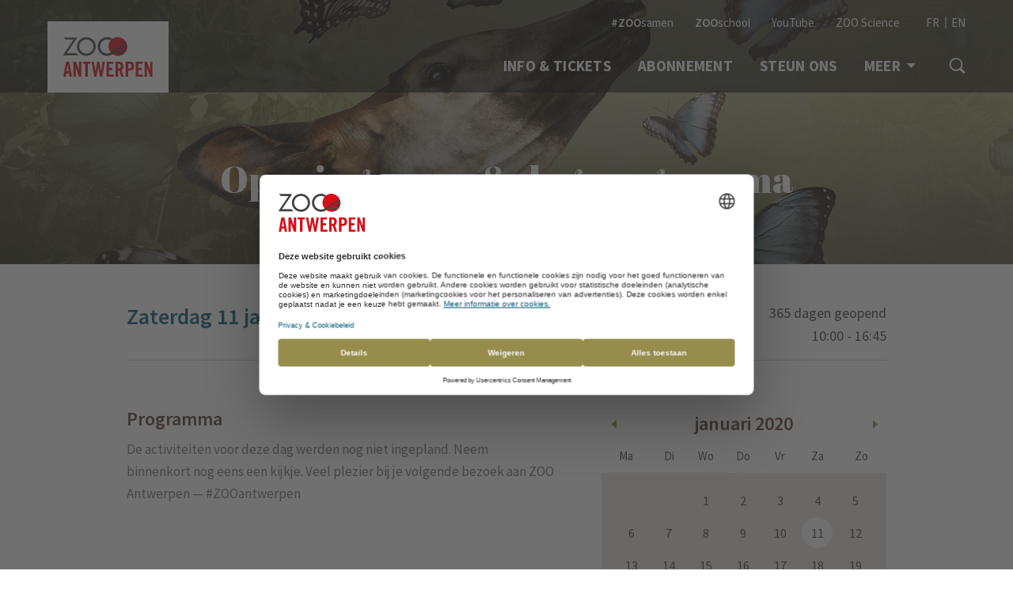

--- FILE ---
content_type: text/html; charset=UTF-8
request_url: https://www.zooantwerpen.be/nl/dagprogramma/?y=2020&m=1&d=11
body_size: 6040
content:
<!doctype html>
<html lang="nl">
<head prefix="og: http://ogp.me/ns# fb: http://ogp.me/ns#">
    <meta charset="utf-8">

    <!-- Google Tag Manager -->
    <script>
        var dataLayer = window.dataLayer || [];
        function gtag(){dataLayer.push(arguments);}

        gtag('consent', 'default', {
            'analytics_storage': 'denied',
            'ad_storage': 'denied',
            'ad_user_data': 'denied',
            'ad_personalization': 'denied',
        });
    </script>

    
        <script>(function(w,d,s,l,i){w[l]=w[l]||[];w[l].push({'gtm.start':
            new Date().getTime(),event:'gtm.js'});var f=d.getElementsByTagName(s)[0],
                j=d.createElement(s),dl=l!='dataLayer'?'&l='+l:'';j.async=true;j.src=
                'https://www.googletagmanager.com/gtm.js?id='+i+dl;f.parentNode.insertBefore(j,f);
            })(window,document,'script','dataLayer','GTM-M9LKT8W');</script>
        <!-- End Google Tag Manager -->
        <!-- Google tag (gtag.js) -->
        <script async src="https://www.googletagmanager.com/gtag/js?id=DC-12229261"></script>
        <script>
            window.dataLayer = window.dataLayer || [];
            function gtag(){dataLayer.push(arguments);}
            gtag('js', new Date());

            gtag('config', 'DC-12229261');
        </script>
        <!-- End of global snippet: Please do not remove -->
    

    <script src="https://www.google.com/recaptcha/api.js?render=6LenoqsUAAAAAG8XZk50DYm68SmiZAAANqL-0crM"></script>

    
    <title>Openingsuren en dagprogramma ZOO Antwerpen - ZOO Antwerpen</title>
    <meta name="description" content="Elke dag staan er verrassende voedermomenten en verzorgersbabbels op de agenda in de ZOO. Ontdek hier wanneer je het voedermoment van je favoriete dier...">
    <meta name="keywords"    content="ZOO Antwerpen, dierentuin, Antwerpen, ZOO">

        <meta content="origin" name="referrer">

        <meta name="viewport" content="width=device-width, initial-scale=1.0">

                        <meta property="og:site_name" content="ZOO Antwerpen">
                                <meta property="og:type" content="article">
                                <meta property="og:image" content="https://www.zooantwerpen.be/assets/zoo-antwerpen/images/facebook-share-image.jpg">
                                <meta property="og:url" content="https://www.zooantwerpen.be/nl/dagprogramma/">
                                <meta property="og:title" content="Openingsuren &amp; dagprogramma">
                                <meta property="og:description" content="Ontdek hier wanneer je het voedermoment van je favoriete dier kan bijwonen!">
            
    <!-- Use png favicon -->
    <link rel="apple-touch-icon" sizes="180x180" href="https://www.zooantwerpen.be/assets/zoo-antwerpen/favicons/apple-touch-icon.png">
    <link rel="icon" type="image/png" sizes="32x32" href="https://www.zooantwerpen.be/assets/zoo-antwerpen/favicons/favicon-32x32.png">
    <link rel="icon" type="image/png" sizes="16x16" href="https://www.zooantwerpen.be/assets/zoo-antwerpen/favicons/favicon-16x16.png">
    <link rel="manifest" href="https://www.zooantwerpen.be/assets/zoo-antwerpen/favicons/site.webmanifest">
    <link rel="mask-icon" href="https://www.zooantwerpen.be/assets/zoo-antwerpen/favicons/safari-pinned-tab.svg" color="#80bb41">
    <meta name="msapplication-TileColor" content="#da532c">
    <meta name="theme-color" content="#ffffff">

    
    <!-- CSS Styles -->
    <link href="https://fonts.googleapis.com/css?family=Source+Sans+Pro:400,400i,600,700|Abril+Fatface" rel="stylesheet">
    <link href="/assets/zoo-antwerpen/dist/components/Main/main.a2aa57a0.css" rel="stylesheet" media="all">
    <link href="/assets/zoo-antwerpen/dist/components/Main/print.d9b65ea8.css" rel="stylesheet" media="print">

    
    <!-- Widget CSS Styles -->
    
    </head>
<body >
    <!-- Google Tag Manager (noscript) -->
    <noscript><iframe src="https://www.googletagmanager.com/ns.html?id=GTM-M9LKT8W"
                      height="0" width="0" style="display:none;visibility:hidden"></iframe></noscript>
    <!-- End Google Tag Manager (noscript) -->
    
    <script>
        gtag('event', 'conversion', {
            'allow_custom_scripts': true,
            'send_to': 'DC-12229261/invmedia/zoo_a0+standard'
        });
    </script>
    <template data-consent-loading="marketing">
        <noscript>
            <img src="https://ad.doubleclick.net/ddm/activity/src=12229261;type=invmedia;cat=zoo_a0;dc_lat=;dc_rdid=;tag_for_child_directed_treatment=;tfua=;npa=;gdpr=${GDPR};gdpr_consent=${GDPR_CONSENT_755};ord=1?" width="1" height="1" alt=""/>
        </noscript>
    </template>
    

    
    <div class="masthead ">
            <div class="masthead__background">
            <div class="masthead__background__image" style="background-image: url('/assets/zoo-antwerpen/dist/components/Masthead/images/masthead-default-background.8d5c44fb.jpg')">
    <img src="/assets/zoo-antwerpen/dist/components/Masthead/images/masthead-default-background.8d5c44fb.jpg">
</div>
        </div>
    
    <div class="masthead__header">
        <div class="wrapper -header">
    <div class="container -header">
        <header class="header">
            
            <div class="header__logo">
                <a href="https://www.zooantwerpen.be/nl/" class="site-logo">
                    <img class="header__logo__image" src="/assets/zoo-antwerpen/dist/components/SiteLogo/images/zoo-antwerpen-logo.61700729.svg" alt="ZOO Antwerpen">
                </a>

                <button class="header__logo__toggle header-toggle js-menu-toggle">
                        <span class="-open">
                            Menu
                            <svg role="img" class="svg-icon"><use xlink:href="/assets/zoo-antwerpen/dist/components/SvgIcon/images/icons.e2466763.svg#hamburger"></use></svg>
                        </span>
                    <span class="-close">
                            Sluiten
                            <svg role="img" class="svg-icon"><use xlink:href="/assets/zoo-antwerpen/dist/components/SvgIcon/images/icons.e2466763.svg#cross"></use></svg>
                        </span>
                </button>
            </div>

            <div class="header__navigation js-menu-element">
                                    <div class="header__navigation__search js-menu-search-element">
                        <div class="header-search">
                            <form class="header__search__form" action="https://www.zooantwerpen.be/nl/zoeken/">
                                <svg role="img" class="svg-icon"><use xlink:href="/assets/zoo-antwerpen/dist/components/SvgIcon/images/icons.e2466763.svg#search"></use></svg>
                                <input type="text" name="q" value="" placeholder="Zoeken" class="header-search__input">
                                <span class="header-search__note">Druk ENTER om te zoeken</span>
                            </form>

                            <button class="header-search__close js-menu-search-toggle">
                                <svg role="img" class="svg-icon"><use xlink:href="/assets/zoo-antwerpen/dist/components/SvgIcon/images/icons.e2466763.svg#cross"></use></svg>
                            </button>
                        </div>
                    </div>
                
                <div class="header__navigation__main js-menu-element-desktop">
                    <nav class="main-navigation">
    <ul class="main-navigation__important">
                    <li class="main-navigation__important__item">
                <a class="button -full" href="https://www.zooantwerpen.be/nl/info-tickets/">Info &amp; Tickets</a>
            </li>
            </ul>

    <div class="main-navigation__blocks">
                    <div class="main-navigation__blocks__block main-navigation-block">
                <h2 class="main-navigation-block__title">Prijzen</h2>
                <ul class="main-navigation-block__list">
                                            <li class="main-navigation-block__list__item">
                            <a class="main-navigation-block__list__link" href="https://www.zooantwerpen.be/nl/dagtickets/">Dagtickets</a>
                        </li>
                                            <li class="main-navigation-block__list__item">
                            <a class="main-navigation-block__list__link" href="https://www.zooantwerpen.be/nl/groepen/">Groepen</a>
                        </li>
                                            <li class="main-navigation-block__list__item">
                            <a class="main-navigation-block__list__link" href="https://www.zooantwerpen.be/nl/scholen/">Scholen</a>
                        </li>
                                            <li class="main-navigation-block__list__item">
                            <a class="main-navigation-block__list__link" href="https://www.zooantwerpen.be/nl/cadeaubon/">Cadeaubon</a>
                        </li>
                                            <li class="main-navigation-block__list__item">
                            <a class="main-navigation-block__list__link" href="https://www.zooantwerpen.be/nl/verjaardagsfeestje/">Verjaardagsfeestje</a>
                        </li>
                                    </ul>
            </div>
                    <div class="main-navigation__blocks__block main-navigation-block">
                <h2 class="main-navigation-block__title">Abonnement</h2>
                <ul class="main-navigation-block__list">
                                            <li class="main-navigation-block__list__item">
                            <a class="main-navigation-block__list__link" href="https://www.zooantwerpen.be/nl/prijzen-abonnement/">Prijzen abonnement</a>
                        </li>
                                            <li class="main-navigation-block__list__item">
                            <a class="main-navigation-block__list__link" href="https://www.zooantwerpen.be/nl/voordelen/">Voordelen</a>
                        </li>
                                            <li class="main-navigation-block__list__item">
                            <a class="main-navigation-block__list__link" href="https://www.zooantwerpen.be/nl/studentenabonnement/">Studentenabonnement</a>
                        </li>
                                            <li class="main-navigation-block__list__item">
                            <a class="main-navigation-block__list__link" href="https://www.zooantwerpen.be/nl/dagtickets-terugbetaald/">Dagtickets terugbetaald</a>
                        </li>
                                    </ul>
            </div>
                    <div class="main-navigation__blocks__block main-navigation-block">
                <h2 class="main-navigation-block__title">Plan je bezoek</h2>
                <ul class="main-navigation-block__list">
                                            <li class="main-navigation-block__list__item">
                            <a class="main-navigation-block__list__link" href="https://www.zooantwerpen.be/nl/dagprogramma/">Openingsuren &amp; dagprogramma</a>
                        </li>
                                            <li class="main-navigation-block__list__item">
                            <a class="main-navigation-block__list__link" href="https://www.zooantwerpen.be/nl/eten-en-drinken/">Eten en drinken</a>
                        </li>
                                            <li class="main-navigation-block__list__item">
                            <a class="main-navigation-block__list__link" href="https://www.zooantwerpen.be/nl/plattegrond-vd-zoo/">Plattegrond van de ZOO</a>
                        </li>
                                            <li class="main-navigation-block__list__item">
                            <a class="main-navigation-block__list__link" href="https://www.zooantwerpen.be/nl/personen-met-een-beperking/">Personen met een beperking</a>
                        </li>
                                            <li class="main-navigation-block__list__item">
                            <a class="main-navigation-block__list__link" href="https://www.zooantwerpen.be/nl/shop/">Shop</a>
                        </li>
                                            <li class="main-navigation-block__list__item">
                            <a class="main-navigation-block__list__link" href="https://www.zooantwerpen.be/nl/bereikbaarheid/">Bereikbaarheid</a>
                        </li>
                                            <li class="main-navigation-block__list__item">
                            <a class="main-navigation-block__list__link" href="https://www.zooantwerpen.be/nl/veelgestelde-vragen/">Veelgestelde vragen</a>
                        </li>
                                    </ul>
            </div>
            </div>
</nav>

                </div>

                <div class="header__navigation__meta header-meta">
                    <div class="header-meta__links">
                        <ul class="header-meta-links">
                                                            <li class="header-meta-links__item">
                                    <a href="https://www.zoosamen.be" class="header-meta-links__item__link" target="_blank"><strong>#ZOO</strong>samen</a>
                                </li>
                                                            <li class="header-meta-links__item">
                                    <a href="https://www.zooantwerpen.be/nl/zooschool" class="header-meta-links__item__link" target="_blank"><strong>ZOO</strong>school</a>
                                </li>
                                                            <li class="header-meta-links__item">
                                    <a href="https://www.youtube.com/channel/UCP0m8k9zqsiP7pP94GNNx7w" class="header-meta-links__item__link" target="_blank">YouTube</a>
                                </li>
                                                            <li class="header-meta-links__item">
                                    <a href="https://www.zooscience.be/" class="header-meta-links__item__link" target="_blank">ZOO Science</a>
                                </li>
                                                    </ul>
                    </div>

                    <div class="header-meta__languages">
                        <ul class="language-picker">
                                                                                                                                                            <li class="language-picker__item ">
                                        <a href="https://www.zooantwerpen.be/fr/heures-douverture-programme-du-jour/" class="language-picker__item__link">FR</a>
                                    </li>
                                                                                                                                <li class="language-picker__item ">
                                        <a href="https://www.zooantwerpen.be/en/opening-hours-daily-programme/" class="language-picker__item__link">EN</a>
                                    </li>
                                                                                    </ul>
                    </div>
                </div>

                <div class="header__navigation__desktop">
                    <ul class="desktop-navigation">
                                                                                                            <li class="desktop-navigation__item">
                                    <a class="desktop-navigation__item__link" href="https://www.zooantwerpen.be/nl/info-tickets/">Info &amp; Tickets</a>
                                </li>
                                                            <li class="desktop-navigation__item">
                                    <a class="desktop-navigation__item__link" href="https://www.zooantwerpen.be/nl/prijzen-abonnement/">Abonnement</a>
                                </li>
                                                            <li class="desktop-navigation__item">
                                    <a class="desktop-navigation__item__link" href="https://www.zooantwerpen.be/nl/info-tickets/steun-ons/">Steun ons</a>
                                </li>
                                                    
                        <li class="desktop-navigation__item">
                            <button class="desktop-navigation__item__link -menu-toggle js-menu-toggle">
                                Meer
                                <svg role="img" class="svg-icon"><use xlink:href="/assets/zoo-antwerpen/dist/components/SvgIcon/images/icons.e2466763.svg#arrow-down"></use></svg>
                            </button>
                        </li>

                                                    <li class="desktop-navigation__item">
                                <button class="desktop-navigation__item__link -search js-menu-search-toggle">
                                    <svg role="img" class="svg-icon"><use xlink:href="/assets/zoo-antwerpen/dist/components/SvgIcon/images/icons.e2466763.svg#search"></use></svg>
                                </button>
                            </li>
                        
                    </ul>
                </div>
            </div>
        </header>
    </div>
</div>


            </div>

            <div class="masthead__content">
            <div class="masthead-content">
    
    <h1 class="title--1 masthead-content__title">Openingsuren &amp; dagprogramma</h1>

    </div>

        </div>
    </div>


    
    
        <div class="wrapper -padded">
        <div class="container">
            <div class="page">
                                    <main class="page__schedule">
                        <div class="schedule-widget" id="calendar-data-section">
    <div class="schedule-widget__header">
        <div class="schedule-header">
    <h2 class="title--3 schedule-header__title">Zaterdag 11 januari 2020</h2>

    <div class="schedule-header__opening-hours">
        <div class="opening-hour-widget">
            <span class="opening-hour-widget__intro">365 dagen geopend</span>
        <span class="opening-hour-widget__separator">
            —
        </span>
        <span class="opening-hour-widget__hours">
                    10:00 - 16:45
            </span>
</div>
    </div>
</div>
    </div>

    <div class="schedule-widget__body">
        <div class="schedule-widget__body__schedule">
            <div class="schedule-section" id="schedule">
    <h4 class="title--4 schedule-section__title">Programma</h4>

            De activiteiten voor deze dag werden nog niet ingepland. Neem binnenkort nog eens een kijkje. Veel plezier bij je volgende bezoek aan ZOO Antwerpen — #ZOOantwerpen
    </div>
        </div>
        <div class="schedule-widget__body__sidebar">
            <div class="schedule-widget__calendar">
                <table class="calendar js-calendar">
    <thead>
        <tr class="calendar__months">
            <th class="calendar__months__nav">
                <a href="https://www.zooantwerpen.be/nl/calendar/?sy=2020&amp;sm=01&amp;sd=11&amp;y=2019&amp;m=12&amp;pageUrl=https%3A%2F%2Fwww.zooantwerpen.be%2Fnl%2Fdagprogramma%2F&amp;allowedDates=1" class="calendar__month -previous js-calendar-month-nav">
                    <svg role="img" class="svg-icon -arrow-down"><use xlink:href="/assets/zoo-antwerpen/dist/components/SvgIcon/images/icons.e2466763.svg#arrow-down"></use></svg>
                </a>
            </th>
            <th colspan="5" class="calendar__months__title">
                januari 2020
            </th>
            <th class="calendar__months__nav -right">
                <a href="https://www.zooantwerpen.be/nl/calendar/?sy=2020&amp;sm=01&amp;sd=11&amp;y=2020&amp;m=02&amp;pageUrl=https%3A%2F%2Fwww.zooantwerpen.be%2Fnl%2Fdagprogramma%2F&amp;allowedDates=1" class="calendar__month -next js-calendar-month-nav">
                    <svg role="img" class="svg-icon -arrow-down"><use xlink:href="/assets/zoo-antwerpen/dist/components/SvgIcon/images/icons.e2466763.svg#arrow-down"></use></svg>
                </a>
            </th>
        </tr>
        <tr class="calendar__weekdays">
                            <th>ma</th>
                            <th>di</th>
                            <th>wo</th>
                            <th>do</th>
                            <th>vr</th>
                            <th>za</th>
                            <th>zo</th>
                    </tr>
    </thead>
    <tbody>
                    <tr class="calendar__week">
                                    <td class="calendar-day">
                                                    <div class="calendar-day__digit">
                                <span></span>
                            </div>
                                            </td>
                                    <td class="calendar-day">
                                                    <div class="calendar-day__digit">
                                <span></span>
                            </div>
                                            </td>
                                    <td class="calendar-day">
                                                    <a href="https://www.zooantwerpen.be/nl/dagprogramma/?y=2020&amp;m=1&amp;d=1#calendar-data-section" class="calendar-day__link  ">
                                <span>1</span>
                            </a>
                                            </td>
                                    <td class="calendar-day">
                                                    <a href="https://www.zooantwerpen.be/nl/dagprogramma/?y=2020&amp;m=1&amp;d=2#calendar-data-section" class="calendar-day__link  ">
                                <span>2</span>
                            </a>
                                            </td>
                                    <td class="calendar-day">
                                                    <a href="https://www.zooantwerpen.be/nl/dagprogramma/?y=2020&amp;m=1&amp;d=3#calendar-data-section" class="calendar-day__link  ">
                                <span>3</span>
                            </a>
                                            </td>
                                    <td class="calendar-day">
                                                    <a href="https://www.zooantwerpen.be/nl/dagprogramma/?y=2020&amp;m=1&amp;d=4#calendar-data-section" class="calendar-day__link  ">
                                <span>4</span>
                            </a>
                                            </td>
                                    <td class="calendar-day">
                                                    <a href="https://www.zooantwerpen.be/nl/dagprogramma/?y=2020&amp;m=1&amp;d=5#calendar-data-section" class="calendar-day__link  ">
                                <span>5</span>
                            </a>
                                            </td>
                            </tr>
                    <tr class="calendar__week">
                                    <td class="calendar-day">
                                                    <a href="https://www.zooantwerpen.be/nl/dagprogramma/?y=2020&amp;m=1&amp;d=6#calendar-data-section" class="calendar-day__link  ">
                                <span>6</span>
                            </a>
                                            </td>
                                    <td class="calendar-day">
                                                    <a href="https://www.zooantwerpen.be/nl/dagprogramma/?y=2020&amp;m=1&amp;d=7#calendar-data-section" class="calendar-day__link  ">
                                <span>7</span>
                            </a>
                                            </td>
                                    <td class="calendar-day">
                                                    <a href="https://www.zooantwerpen.be/nl/dagprogramma/?y=2020&amp;m=1&amp;d=8#calendar-data-section" class="calendar-day__link  ">
                                <span>8</span>
                            </a>
                                            </td>
                                    <td class="calendar-day">
                                                    <a href="https://www.zooantwerpen.be/nl/dagprogramma/?y=2020&amp;m=1&amp;d=9#calendar-data-section" class="calendar-day__link  ">
                                <span>9</span>
                            </a>
                                            </td>
                                    <td class="calendar-day">
                                                    <a href="https://www.zooantwerpen.be/nl/dagprogramma/?y=2020&amp;m=1&amp;d=10#calendar-data-section" class="calendar-day__link  ">
                                <span>10</span>
                            </a>
                                            </td>
                                    <td class="calendar-day">
                                                    <a href="https://www.zooantwerpen.be/nl/dagprogramma/?y=2020&amp;m=1&amp;d=11#calendar-data-section" class="calendar-day__link -active ">
                                <span>11</span>
                            </a>
                                            </td>
                                    <td class="calendar-day">
                                                    <a href="https://www.zooantwerpen.be/nl/dagprogramma/?y=2020&amp;m=1&amp;d=12#calendar-data-section" class="calendar-day__link  ">
                                <span>12</span>
                            </a>
                                            </td>
                            </tr>
                    <tr class="calendar__week">
                                    <td class="calendar-day">
                                                    <a href="https://www.zooantwerpen.be/nl/dagprogramma/?y=2020&amp;m=1&amp;d=13#calendar-data-section" class="calendar-day__link  ">
                                <span>13</span>
                            </a>
                                            </td>
                                    <td class="calendar-day">
                                                    <a href="https://www.zooantwerpen.be/nl/dagprogramma/?y=2020&amp;m=1&amp;d=14#calendar-data-section" class="calendar-day__link  ">
                                <span>14</span>
                            </a>
                                            </td>
                                    <td class="calendar-day">
                                                    <a href="https://www.zooantwerpen.be/nl/dagprogramma/?y=2020&amp;m=1&amp;d=15#calendar-data-section" class="calendar-day__link  ">
                                <span>15</span>
                            </a>
                                            </td>
                                    <td class="calendar-day">
                                                    <a href="https://www.zooantwerpen.be/nl/dagprogramma/?y=2020&amp;m=1&amp;d=16#calendar-data-section" class="calendar-day__link  ">
                                <span>16</span>
                            </a>
                                            </td>
                                    <td class="calendar-day">
                                                    <a href="https://www.zooantwerpen.be/nl/dagprogramma/?y=2020&amp;m=1&amp;d=17#calendar-data-section" class="calendar-day__link  ">
                                <span>17</span>
                            </a>
                                            </td>
                                    <td class="calendar-day">
                                                    <a href="https://www.zooantwerpen.be/nl/dagprogramma/?y=2020&amp;m=1&amp;d=18#calendar-data-section" class="calendar-day__link  ">
                                <span>18</span>
                            </a>
                                            </td>
                                    <td class="calendar-day">
                                                    <a href="https://www.zooantwerpen.be/nl/dagprogramma/?y=2020&amp;m=1&amp;d=19#calendar-data-section" class="calendar-day__link  ">
                                <span>19</span>
                            </a>
                                            </td>
                            </tr>
                    <tr class="calendar__week">
                                    <td class="calendar-day">
                                                    <a href="https://www.zooantwerpen.be/nl/dagprogramma/?y=2020&amp;m=1&amp;d=20#calendar-data-section" class="calendar-day__link  ">
                                <span>20</span>
                            </a>
                                            </td>
                                    <td class="calendar-day">
                                                    <a href="https://www.zooantwerpen.be/nl/dagprogramma/?y=2020&amp;m=1&amp;d=21#calendar-data-section" class="calendar-day__link  ">
                                <span>21</span>
                            </a>
                                            </td>
                                    <td class="calendar-day">
                                                    <a href="https://www.zooantwerpen.be/nl/dagprogramma/?y=2020&amp;m=1&amp;d=22#calendar-data-section" class="calendar-day__link  ">
                                <span>22</span>
                            </a>
                                            </td>
                                    <td class="calendar-day">
                                                    <a href="https://www.zooantwerpen.be/nl/dagprogramma/?y=2020&amp;m=1&amp;d=23#calendar-data-section" class="calendar-day__link  ">
                                <span>23</span>
                            </a>
                                            </td>
                                    <td class="calendar-day">
                                                    <a href="https://www.zooantwerpen.be/nl/dagprogramma/?y=2020&amp;m=1&amp;d=24#calendar-data-section" class="calendar-day__link  ">
                                <span>24</span>
                            </a>
                                            </td>
                                    <td class="calendar-day">
                                                    <a href="https://www.zooantwerpen.be/nl/dagprogramma/?y=2020&amp;m=1&amp;d=25#calendar-data-section" class="calendar-day__link  ">
                                <span>25</span>
                            </a>
                                            </td>
                                    <td class="calendar-day">
                                                    <a href="https://www.zooantwerpen.be/nl/dagprogramma/?y=2020&amp;m=1&amp;d=26#calendar-data-section" class="calendar-day__link  ">
                                <span>26</span>
                            </a>
                                            </td>
                            </tr>
                    <tr class="calendar__week">
                                    <td class="calendar-day">
                                                    <a href="https://www.zooantwerpen.be/nl/dagprogramma/?y=2020&amp;m=1&amp;d=27#calendar-data-section" class="calendar-day__link  ">
                                <span>27</span>
                            </a>
                                            </td>
                                    <td class="calendar-day">
                                                    <a href="https://www.zooantwerpen.be/nl/dagprogramma/?y=2020&amp;m=1&amp;d=28#calendar-data-section" class="calendar-day__link  ">
                                <span>28</span>
                            </a>
                                            </td>
                                    <td class="calendar-day">
                                                    <a href="https://www.zooantwerpen.be/nl/dagprogramma/?y=2020&amp;m=1&amp;d=29#calendar-data-section" class="calendar-day__link  ">
                                <span>29</span>
                            </a>
                                            </td>
                                    <td class="calendar-day">
                                                    <a href="https://www.zooantwerpen.be/nl/dagprogramma/?y=2020&amp;m=1&amp;d=30#calendar-data-section" class="calendar-day__link  ">
                                <span>30</span>
                            </a>
                                            </td>
                                    <td class="calendar-day">
                                                    <a href="https://www.zooantwerpen.be/nl/dagprogramma/?y=2020&amp;m=1&amp;d=31#calendar-data-section" class="calendar-day__link  ">
                                <span>31</span>
                            </a>
                                            </td>
                                    <td class="calendar-day">
                                                    <div class="calendar-day__digit">
                                <span></span>
                            </div>
                                            </td>
                                    <td class="calendar-day">
                                                    <div class="calendar-day__digit">
                                <span></span>
                            </div>
                                            </td>
                            </tr>
            </tbody>
</table>

            </div>
            <div class="schedule-widget__action">
                <div class="daily-schedule-action">
    <h4 class="title--2 daily-schedule-action__title">Een uurtje vroeger open exclusief voor abonnees</h4>

    <p>Met een abonnement mag je de ZOO een uurtje vroeger betreden dan de rest. Abonnees zijn reeds welkom vanaf 9u! Geniet in alle rust van de geluiden van dieren die ontwaken.</p>

</div>
            </div>
        </div>
    </div>
</div>
                    </main>
                
                                    <main>
                        
                        
                        <div class="page__content">
                            <h3>Plattegrond van de ZOO</h3>

<p>Wil je geen enkel dier mislopen op je tocht? Bereid je uitstap dan tot in de puntjes voor met het <a href="https://www.zooantwerpen.be/nl/plattegrond-vd-zoo/">ZOO plan</a> bij de hand!</p>

                        </div>
                    </main>
                
                
                
                
                                    <aside class="page__cta">
                            <div class="call-to-action">
        <div class="call-to-action__content">
            <h2 class="call-to-action__title">Bestel je tickets online</h2>
            <p>
                Bestel je tickets online via onze webshop.
            </p>

            <a href="https://zooantwerpen.kmda.org/exhibitions/register?id=9E383F5F-51B1-EF11-A3FF-D06726C3DBA8&shopid=21AF5A3F-F4D9-4CB1-BA50-38321750BD2B&language=NL" class="call-to-action__button button -green">Koop nu tickets</a>
        </div>
    </div>

                    </aside>
                
                
                
                                    <div class="page__footnote">
                        <aside class="footnote">
                            <p>Het meest recente dagprogramma vind je steeds de dag zelf aan de ingang van de ZOO.</p>

                        </aside>
                    </div>
                            </div>
        </div>
    </div>

    


            <div class="wrapper -footer-cta  -padded">
            <div class="container">
                <div class="footer-cta ">
                                            <div class="footer-cta__items ">
                                                            <div class="footer-cta__item">
                                    <h2 class="title--3 footer-cta__item__title">Veelgestelde vragen</h2>

                                    <p>Heb je nog een vraag? Misschien vind je het antwoord hier.</p>

<p><a class="button" href="/nl/veelgestelde-vragen/">Veelgestelde vragen</a></p>

                                </div>
                                                                                        <div class="footer-cta__item -alt">
                                    <h2 class="title--3 footer-cta__item__title">Abonnement</h2>

                                    <p>Je plezier verlengen met 365 dagen? Koop een&nbsp;<span style="font-size: 1.7rem;">abonnement en geniet van diverse voordelen!</span></p>

<p><a class="button" href="https://www.zooantwerpen.be/nl/voordelen/">Ontdek de voordelen</a></p>

                                </div>
                                                    </div>
                    
                                            <div class="footer-cta__newsletter">
                            <div class="newsletter" id="newsletter">
    

    <h2 class="title--3">Nieuwsbrief ZOO Antwerpen</h2>
    <p>
        Blijf op de hoogte van het dierennieuws, parkupdates en speciale aanbiedingen van ZOO Antwerpen. Schrijf je in voor de nieuwsbrief!

    </p>

    <div class="newsletter__form">
                    <form action="#newsletter" class="form" role="form" method="post" novalidate="novalidate">
                                                <div class="newsletter__field ">
                    <div class="newsletter__fields">
                        <input type="email" class="newsletter__input" name="newsletter_email" id="frm_newsletter_email" placeholder="E-mailadres" autocomplete="email" />
                        <button type="submit" class="button -brown newsletter__button" name="newsletter_from" value="1">Mis niets</button>
                    </div>

                                    </div>

                            </form>
            </div>
</div>

                        </div>
                                    </div>
            </div>
        </div>
    
    
    <div class="wrapper -footer">
        <div class="container -footer">
            <footer class="footer">
                <div class="footer__social">
                    <ul class="footer-social">
                        <li class="footer-social__item">
                            <a href="https://www.facebook.com/zooantwerpen/" rel="noopener" target="_blank" class="footer-social__item__link">
                                <svg role="img" class="svg-icon -facebook"><use xlink:href="/assets/zoo-antwerpen/dist/components/SvgIcon/images/icons.e2466763.svg#facebook"></use></svg>
                            </a>
                        </li>
                        <li class="footer-social__item">
                            <a href="https://www.instagram.com/zooantwerpen/" rel="noopener" target="_blank" class="footer-social__item__link">
                                <svg role="img" class="svg-icon -instagram"><use xlink:href="/assets/zoo-antwerpen/dist/components/SvgIcon/images/icons.e2466763.svg#instagram"></use></svg>
                            </a>
                        </li>
                        <li class="footer-social__item">
                            <a href="https://www.linkedin.com/company/zoo-antwerpen/" rel="noopener" target="_blank" class="footer-social__item__link">
                                <svg role="img" class="svg-icon -linkedin"><use xlink:href="/assets/zoo-antwerpen/dist/components/SvgIcon/images/icons.e2466763.svg#linkedin"></use></svg>
                            </a>
                        </li>
                        <li class="footer-social__item">
                            <a href="https://www.tripadvisor.com/Attraction_Review-g188636-d241225-Reviews-Antwerp_Zoo_Dierentuin-Antwerp_Antwerp_Province.html" rel="noopener" target="_blank" class="footer-social__item__link">
                                <svg role="img" class="svg-icon -tripadvisor"><use xlink:href="/assets/zoo-antwerpen/dist/components/SvgIcon/images/icons.e2466763.svg#tripadvisor"></use></svg>
                            </a>
                        </li>
                        <li class="footer-social__item">
                            <a href="https://www.youtube.com/user/ZOOantwerpen" rel="noopener" target="_blank" class="footer-social__item__link">
                                <svg role="img" class="svg-icon -youtube"><use xlink:href="/assets/zoo-antwerpen/dist/components/SvgIcon/images/icons.e2466763.svg#youtube"></use></svg>
                            </a>
                        </li>
                    </ul>
                </div>
                <div class="footer__navigation">
                                                                <div class="footer__navigation__column">
                            <ul class="footer-navigation">
                                                                    <li class="footer-navigation__item">
                                        <a class="footer-navigation__item__link" href="https://www.zooantwerpen.be/nl/jobs/">Jobs</a>
                                    </li>
                                                                    <li class="footer-navigation__item">
                                        <a class="footer-navigation__item__link" href="https://www.zooantwerpen.be/nl/pers/">Pers</a>
                                    </li>
                                                                    <li class="footer-navigation__item">
                                        <a class="footer-navigation__item__link" href="https://www.zooantwerpen.be/nl/contact/">Contact</a>
                                    </li>
                                                            </ul>
                        </div>
                    
                                                                <div class="footer__navigation__column">
                            <ul class="footer-navigation">
                                                                    <li class="footer-navigation__item">
                                        <a class="footer-navigation__item__link" href="https://www.zooantwerpen.be/nl/erfgoed/">Erfgoed</a>
                                    </li>
                                                                    <li class="footer-navigation__item">
                                        <a class="footer-navigation__item__link" href="https://www.zooantwerpen.be/nl/duurzaamheid/">Duurzaamheid</a>
                                    </li>
                                                                    <li class="footer-navigation__item">
                                        <a class="footer-navigation__item__link" href="https://www.zooantwerpen.be/nl/partners/">Partners</a>
                                    </li>
                                                            </ul>
                        </div>
                    
                                                                <div class="footer__navigation__column">
                            <ul class="footer-navigation">
                                                                    <li class="footer-navigation__item">
                                        <a class="footer-navigation__item__link" href="https://www.zooantwerpen.be/nl/kmda/">KMDA</a>
                                    </li>
                                                                    <li class="footer-navigation__item">
                                        <a class="footer-navigation__item__link" href="https://www.zooantwerpen.be/nl/zoo-planckendael/">ZOO Planckendael</a>
                                    </li>
                                                                    <li class="footer-navigation__item">
                                        <a class="footer-navigation__item__link" href="https://www.zooantwerpen.be/nl/mijn-zoo/">Mijn ZOO</a>
                                    </li>
                                                            </ul>
                        </div>
                                    </div>
            </footer>
        </div>

        <hr class="footer__hr">

        <div class="container -footer">
            <div class="footer-bottom">
                    <span class="footer-bottom__copyright">
                        &copy; 2026 ZOO ANTWERPEN
                    </span>

                <nav class="footer-bottom__legal">
                                                                <ul class="legal-navigation">
                                                            <li class="legal-navigation__item">
                                    <a class="legal-navigation__item__link" href="https://www.zooantwerpen.be/nl/parkreglement/">Parkreglement</a>
                                </li>
                                                            <li class="legal-navigation__item">
                                    <a class="legal-navigation__item__link" href="https://www.zooantwerpen.be/nl/algemene-voorwaarden/">Algemene voorwaarden</a>
                                </li>
                                                            <li class="legal-navigation__item">
                                    <a class="legal-navigation__item__link" href="https://www.zooantwerpen.be/nl/privacy-cookiepolicy/">Privacy &amp; Cookiepolicy</a>
                                </li>
                                                    </ul>
                    
                </nav>
            </div>
        </div>
    </div>



    <script src="/assets/zoo-antwerpen/dist/components/Main/bundle.ec3a40cc.js"></script>
    <script defer src="/assets/zoo-antwerpen/FontAwesome/fa-solid.min.js"></script>
    <script defer src="/assets/zoo-antwerpen/FontAwesome/fa-regular.min.js"></script>
    <script defer src="/assets/zoo-antwerpen/FontAwesome/fontawesome.min.js"></script>
</body>
</html>


--- FILE ---
content_type: text/html; charset=utf-8
request_url: https://www.google.com/recaptcha/api2/anchor?ar=1&k=6LenoqsUAAAAAG8XZk50DYm68SmiZAAANqL-0crM&co=aHR0cHM6Ly93d3cuem9vYW50d2VycGVuLmJlOjQ0Mw..&hl=en&v=PoyoqOPhxBO7pBk68S4YbpHZ&size=invisible&anchor-ms=20000&execute-ms=30000&cb=p61gi5eq0dhj
body_size: 48696
content:
<!DOCTYPE HTML><html dir="ltr" lang="en"><head><meta http-equiv="Content-Type" content="text/html; charset=UTF-8">
<meta http-equiv="X-UA-Compatible" content="IE=edge">
<title>reCAPTCHA</title>
<style type="text/css">
/* cyrillic-ext */
@font-face {
  font-family: 'Roboto';
  font-style: normal;
  font-weight: 400;
  font-stretch: 100%;
  src: url(//fonts.gstatic.com/s/roboto/v48/KFO7CnqEu92Fr1ME7kSn66aGLdTylUAMa3GUBHMdazTgWw.woff2) format('woff2');
  unicode-range: U+0460-052F, U+1C80-1C8A, U+20B4, U+2DE0-2DFF, U+A640-A69F, U+FE2E-FE2F;
}
/* cyrillic */
@font-face {
  font-family: 'Roboto';
  font-style: normal;
  font-weight: 400;
  font-stretch: 100%;
  src: url(//fonts.gstatic.com/s/roboto/v48/KFO7CnqEu92Fr1ME7kSn66aGLdTylUAMa3iUBHMdazTgWw.woff2) format('woff2');
  unicode-range: U+0301, U+0400-045F, U+0490-0491, U+04B0-04B1, U+2116;
}
/* greek-ext */
@font-face {
  font-family: 'Roboto';
  font-style: normal;
  font-weight: 400;
  font-stretch: 100%;
  src: url(//fonts.gstatic.com/s/roboto/v48/KFO7CnqEu92Fr1ME7kSn66aGLdTylUAMa3CUBHMdazTgWw.woff2) format('woff2');
  unicode-range: U+1F00-1FFF;
}
/* greek */
@font-face {
  font-family: 'Roboto';
  font-style: normal;
  font-weight: 400;
  font-stretch: 100%;
  src: url(//fonts.gstatic.com/s/roboto/v48/KFO7CnqEu92Fr1ME7kSn66aGLdTylUAMa3-UBHMdazTgWw.woff2) format('woff2');
  unicode-range: U+0370-0377, U+037A-037F, U+0384-038A, U+038C, U+038E-03A1, U+03A3-03FF;
}
/* math */
@font-face {
  font-family: 'Roboto';
  font-style: normal;
  font-weight: 400;
  font-stretch: 100%;
  src: url(//fonts.gstatic.com/s/roboto/v48/KFO7CnqEu92Fr1ME7kSn66aGLdTylUAMawCUBHMdazTgWw.woff2) format('woff2');
  unicode-range: U+0302-0303, U+0305, U+0307-0308, U+0310, U+0312, U+0315, U+031A, U+0326-0327, U+032C, U+032F-0330, U+0332-0333, U+0338, U+033A, U+0346, U+034D, U+0391-03A1, U+03A3-03A9, U+03B1-03C9, U+03D1, U+03D5-03D6, U+03F0-03F1, U+03F4-03F5, U+2016-2017, U+2034-2038, U+203C, U+2040, U+2043, U+2047, U+2050, U+2057, U+205F, U+2070-2071, U+2074-208E, U+2090-209C, U+20D0-20DC, U+20E1, U+20E5-20EF, U+2100-2112, U+2114-2115, U+2117-2121, U+2123-214F, U+2190, U+2192, U+2194-21AE, U+21B0-21E5, U+21F1-21F2, U+21F4-2211, U+2213-2214, U+2216-22FF, U+2308-230B, U+2310, U+2319, U+231C-2321, U+2336-237A, U+237C, U+2395, U+239B-23B7, U+23D0, U+23DC-23E1, U+2474-2475, U+25AF, U+25B3, U+25B7, U+25BD, U+25C1, U+25CA, U+25CC, U+25FB, U+266D-266F, U+27C0-27FF, U+2900-2AFF, U+2B0E-2B11, U+2B30-2B4C, U+2BFE, U+3030, U+FF5B, U+FF5D, U+1D400-1D7FF, U+1EE00-1EEFF;
}
/* symbols */
@font-face {
  font-family: 'Roboto';
  font-style: normal;
  font-weight: 400;
  font-stretch: 100%;
  src: url(//fonts.gstatic.com/s/roboto/v48/KFO7CnqEu92Fr1ME7kSn66aGLdTylUAMaxKUBHMdazTgWw.woff2) format('woff2');
  unicode-range: U+0001-000C, U+000E-001F, U+007F-009F, U+20DD-20E0, U+20E2-20E4, U+2150-218F, U+2190, U+2192, U+2194-2199, U+21AF, U+21E6-21F0, U+21F3, U+2218-2219, U+2299, U+22C4-22C6, U+2300-243F, U+2440-244A, U+2460-24FF, U+25A0-27BF, U+2800-28FF, U+2921-2922, U+2981, U+29BF, U+29EB, U+2B00-2BFF, U+4DC0-4DFF, U+FFF9-FFFB, U+10140-1018E, U+10190-1019C, U+101A0, U+101D0-101FD, U+102E0-102FB, U+10E60-10E7E, U+1D2C0-1D2D3, U+1D2E0-1D37F, U+1F000-1F0FF, U+1F100-1F1AD, U+1F1E6-1F1FF, U+1F30D-1F30F, U+1F315, U+1F31C, U+1F31E, U+1F320-1F32C, U+1F336, U+1F378, U+1F37D, U+1F382, U+1F393-1F39F, U+1F3A7-1F3A8, U+1F3AC-1F3AF, U+1F3C2, U+1F3C4-1F3C6, U+1F3CA-1F3CE, U+1F3D4-1F3E0, U+1F3ED, U+1F3F1-1F3F3, U+1F3F5-1F3F7, U+1F408, U+1F415, U+1F41F, U+1F426, U+1F43F, U+1F441-1F442, U+1F444, U+1F446-1F449, U+1F44C-1F44E, U+1F453, U+1F46A, U+1F47D, U+1F4A3, U+1F4B0, U+1F4B3, U+1F4B9, U+1F4BB, U+1F4BF, U+1F4C8-1F4CB, U+1F4D6, U+1F4DA, U+1F4DF, U+1F4E3-1F4E6, U+1F4EA-1F4ED, U+1F4F7, U+1F4F9-1F4FB, U+1F4FD-1F4FE, U+1F503, U+1F507-1F50B, U+1F50D, U+1F512-1F513, U+1F53E-1F54A, U+1F54F-1F5FA, U+1F610, U+1F650-1F67F, U+1F687, U+1F68D, U+1F691, U+1F694, U+1F698, U+1F6AD, U+1F6B2, U+1F6B9-1F6BA, U+1F6BC, U+1F6C6-1F6CF, U+1F6D3-1F6D7, U+1F6E0-1F6EA, U+1F6F0-1F6F3, U+1F6F7-1F6FC, U+1F700-1F7FF, U+1F800-1F80B, U+1F810-1F847, U+1F850-1F859, U+1F860-1F887, U+1F890-1F8AD, U+1F8B0-1F8BB, U+1F8C0-1F8C1, U+1F900-1F90B, U+1F93B, U+1F946, U+1F984, U+1F996, U+1F9E9, U+1FA00-1FA6F, U+1FA70-1FA7C, U+1FA80-1FA89, U+1FA8F-1FAC6, U+1FACE-1FADC, U+1FADF-1FAE9, U+1FAF0-1FAF8, U+1FB00-1FBFF;
}
/* vietnamese */
@font-face {
  font-family: 'Roboto';
  font-style: normal;
  font-weight: 400;
  font-stretch: 100%;
  src: url(//fonts.gstatic.com/s/roboto/v48/KFO7CnqEu92Fr1ME7kSn66aGLdTylUAMa3OUBHMdazTgWw.woff2) format('woff2');
  unicode-range: U+0102-0103, U+0110-0111, U+0128-0129, U+0168-0169, U+01A0-01A1, U+01AF-01B0, U+0300-0301, U+0303-0304, U+0308-0309, U+0323, U+0329, U+1EA0-1EF9, U+20AB;
}
/* latin-ext */
@font-face {
  font-family: 'Roboto';
  font-style: normal;
  font-weight: 400;
  font-stretch: 100%;
  src: url(//fonts.gstatic.com/s/roboto/v48/KFO7CnqEu92Fr1ME7kSn66aGLdTylUAMa3KUBHMdazTgWw.woff2) format('woff2');
  unicode-range: U+0100-02BA, U+02BD-02C5, U+02C7-02CC, U+02CE-02D7, U+02DD-02FF, U+0304, U+0308, U+0329, U+1D00-1DBF, U+1E00-1E9F, U+1EF2-1EFF, U+2020, U+20A0-20AB, U+20AD-20C0, U+2113, U+2C60-2C7F, U+A720-A7FF;
}
/* latin */
@font-face {
  font-family: 'Roboto';
  font-style: normal;
  font-weight: 400;
  font-stretch: 100%;
  src: url(//fonts.gstatic.com/s/roboto/v48/KFO7CnqEu92Fr1ME7kSn66aGLdTylUAMa3yUBHMdazQ.woff2) format('woff2');
  unicode-range: U+0000-00FF, U+0131, U+0152-0153, U+02BB-02BC, U+02C6, U+02DA, U+02DC, U+0304, U+0308, U+0329, U+2000-206F, U+20AC, U+2122, U+2191, U+2193, U+2212, U+2215, U+FEFF, U+FFFD;
}
/* cyrillic-ext */
@font-face {
  font-family: 'Roboto';
  font-style: normal;
  font-weight: 500;
  font-stretch: 100%;
  src: url(//fonts.gstatic.com/s/roboto/v48/KFO7CnqEu92Fr1ME7kSn66aGLdTylUAMa3GUBHMdazTgWw.woff2) format('woff2');
  unicode-range: U+0460-052F, U+1C80-1C8A, U+20B4, U+2DE0-2DFF, U+A640-A69F, U+FE2E-FE2F;
}
/* cyrillic */
@font-face {
  font-family: 'Roboto';
  font-style: normal;
  font-weight: 500;
  font-stretch: 100%;
  src: url(//fonts.gstatic.com/s/roboto/v48/KFO7CnqEu92Fr1ME7kSn66aGLdTylUAMa3iUBHMdazTgWw.woff2) format('woff2');
  unicode-range: U+0301, U+0400-045F, U+0490-0491, U+04B0-04B1, U+2116;
}
/* greek-ext */
@font-face {
  font-family: 'Roboto';
  font-style: normal;
  font-weight: 500;
  font-stretch: 100%;
  src: url(//fonts.gstatic.com/s/roboto/v48/KFO7CnqEu92Fr1ME7kSn66aGLdTylUAMa3CUBHMdazTgWw.woff2) format('woff2');
  unicode-range: U+1F00-1FFF;
}
/* greek */
@font-face {
  font-family: 'Roboto';
  font-style: normal;
  font-weight: 500;
  font-stretch: 100%;
  src: url(//fonts.gstatic.com/s/roboto/v48/KFO7CnqEu92Fr1ME7kSn66aGLdTylUAMa3-UBHMdazTgWw.woff2) format('woff2');
  unicode-range: U+0370-0377, U+037A-037F, U+0384-038A, U+038C, U+038E-03A1, U+03A3-03FF;
}
/* math */
@font-face {
  font-family: 'Roboto';
  font-style: normal;
  font-weight: 500;
  font-stretch: 100%;
  src: url(//fonts.gstatic.com/s/roboto/v48/KFO7CnqEu92Fr1ME7kSn66aGLdTylUAMawCUBHMdazTgWw.woff2) format('woff2');
  unicode-range: U+0302-0303, U+0305, U+0307-0308, U+0310, U+0312, U+0315, U+031A, U+0326-0327, U+032C, U+032F-0330, U+0332-0333, U+0338, U+033A, U+0346, U+034D, U+0391-03A1, U+03A3-03A9, U+03B1-03C9, U+03D1, U+03D5-03D6, U+03F0-03F1, U+03F4-03F5, U+2016-2017, U+2034-2038, U+203C, U+2040, U+2043, U+2047, U+2050, U+2057, U+205F, U+2070-2071, U+2074-208E, U+2090-209C, U+20D0-20DC, U+20E1, U+20E5-20EF, U+2100-2112, U+2114-2115, U+2117-2121, U+2123-214F, U+2190, U+2192, U+2194-21AE, U+21B0-21E5, U+21F1-21F2, U+21F4-2211, U+2213-2214, U+2216-22FF, U+2308-230B, U+2310, U+2319, U+231C-2321, U+2336-237A, U+237C, U+2395, U+239B-23B7, U+23D0, U+23DC-23E1, U+2474-2475, U+25AF, U+25B3, U+25B7, U+25BD, U+25C1, U+25CA, U+25CC, U+25FB, U+266D-266F, U+27C0-27FF, U+2900-2AFF, U+2B0E-2B11, U+2B30-2B4C, U+2BFE, U+3030, U+FF5B, U+FF5D, U+1D400-1D7FF, U+1EE00-1EEFF;
}
/* symbols */
@font-face {
  font-family: 'Roboto';
  font-style: normal;
  font-weight: 500;
  font-stretch: 100%;
  src: url(//fonts.gstatic.com/s/roboto/v48/KFO7CnqEu92Fr1ME7kSn66aGLdTylUAMaxKUBHMdazTgWw.woff2) format('woff2');
  unicode-range: U+0001-000C, U+000E-001F, U+007F-009F, U+20DD-20E0, U+20E2-20E4, U+2150-218F, U+2190, U+2192, U+2194-2199, U+21AF, U+21E6-21F0, U+21F3, U+2218-2219, U+2299, U+22C4-22C6, U+2300-243F, U+2440-244A, U+2460-24FF, U+25A0-27BF, U+2800-28FF, U+2921-2922, U+2981, U+29BF, U+29EB, U+2B00-2BFF, U+4DC0-4DFF, U+FFF9-FFFB, U+10140-1018E, U+10190-1019C, U+101A0, U+101D0-101FD, U+102E0-102FB, U+10E60-10E7E, U+1D2C0-1D2D3, U+1D2E0-1D37F, U+1F000-1F0FF, U+1F100-1F1AD, U+1F1E6-1F1FF, U+1F30D-1F30F, U+1F315, U+1F31C, U+1F31E, U+1F320-1F32C, U+1F336, U+1F378, U+1F37D, U+1F382, U+1F393-1F39F, U+1F3A7-1F3A8, U+1F3AC-1F3AF, U+1F3C2, U+1F3C4-1F3C6, U+1F3CA-1F3CE, U+1F3D4-1F3E0, U+1F3ED, U+1F3F1-1F3F3, U+1F3F5-1F3F7, U+1F408, U+1F415, U+1F41F, U+1F426, U+1F43F, U+1F441-1F442, U+1F444, U+1F446-1F449, U+1F44C-1F44E, U+1F453, U+1F46A, U+1F47D, U+1F4A3, U+1F4B0, U+1F4B3, U+1F4B9, U+1F4BB, U+1F4BF, U+1F4C8-1F4CB, U+1F4D6, U+1F4DA, U+1F4DF, U+1F4E3-1F4E6, U+1F4EA-1F4ED, U+1F4F7, U+1F4F9-1F4FB, U+1F4FD-1F4FE, U+1F503, U+1F507-1F50B, U+1F50D, U+1F512-1F513, U+1F53E-1F54A, U+1F54F-1F5FA, U+1F610, U+1F650-1F67F, U+1F687, U+1F68D, U+1F691, U+1F694, U+1F698, U+1F6AD, U+1F6B2, U+1F6B9-1F6BA, U+1F6BC, U+1F6C6-1F6CF, U+1F6D3-1F6D7, U+1F6E0-1F6EA, U+1F6F0-1F6F3, U+1F6F7-1F6FC, U+1F700-1F7FF, U+1F800-1F80B, U+1F810-1F847, U+1F850-1F859, U+1F860-1F887, U+1F890-1F8AD, U+1F8B0-1F8BB, U+1F8C0-1F8C1, U+1F900-1F90B, U+1F93B, U+1F946, U+1F984, U+1F996, U+1F9E9, U+1FA00-1FA6F, U+1FA70-1FA7C, U+1FA80-1FA89, U+1FA8F-1FAC6, U+1FACE-1FADC, U+1FADF-1FAE9, U+1FAF0-1FAF8, U+1FB00-1FBFF;
}
/* vietnamese */
@font-face {
  font-family: 'Roboto';
  font-style: normal;
  font-weight: 500;
  font-stretch: 100%;
  src: url(//fonts.gstatic.com/s/roboto/v48/KFO7CnqEu92Fr1ME7kSn66aGLdTylUAMa3OUBHMdazTgWw.woff2) format('woff2');
  unicode-range: U+0102-0103, U+0110-0111, U+0128-0129, U+0168-0169, U+01A0-01A1, U+01AF-01B0, U+0300-0301, U+0303-0304, U+0308-0309, U+0323, U+0329, U+1EA0-1EF9, U+20AB;
}
/* latin-ext */
@font-face {
  font-family: 'Roboto';
  font-style: normal;
  font-weight: 500;
  font-stretch: 100%;
  src: url(//fonts.gstatic.com/s/roboto/v48/KFO7CnqEu92Fr1ME7kSn66aGLdTylUAMa3KUBHMdazTgWw.woff2) format('woff2');
  unicode-range: U+0100-02BA, U+02BD-02C5, U+02C7-02CC, U+02CE-02D7, U+02DD-02FF, U+0304, U+0308, U+0329, U+1D00-1DBF, U+1E00-1E9F, U+1EF2-1EFF, U+2020, U+20A0-20AB, U+20AD-20C0, U+2113, U+2C60-2C7F, U+A720-A7FF;
}
/* latin */
@font-face {
  font-family: 'Roboto';
  font-style: normal;
  font-weight: 500;
  font-stretch: 100%;
  src: url(//fonts.gstatic.com/s/roboto/v48/KFO7CnqEu92Fr1ME7kSn66aGLdTylUAMa3yUBHMdazQ.woff2) format('woff2');
  unicode-range: U+0000-00FF, U+0131, U+0152-0153, U+02BB-02BC, U+02C6, U+02DA, U+02DC, U+0304, U+0308, U+0329, U+2000-206F, U+20AC, U+2122, U+2191, U+2193, U+2212, U+2215, U+FEFF, U+FFFD;
}
/* cyrillic-ext */
@font-face {
  font-family: 'Roboto';
  font-style: normal;
  font-weight: 900;
  font-stretch: 100%;
  src: url(//fonts.gstatic.com/s/roboto/v48/KFO7CnqEu92Fr1ME7kSn66aGLdTylUAMa3GUBHMdazTgWw.woff2) format('woff2');
  unicode-range: U+0460-052F, U+1C80-1C8A, U+20B4, U+2DE0-2DFF, U+A640-A69F, U+FE2E-FE2F;
}
/* cyrillic */
@font-face {
  font-family: 'Roboto';
  font-style: normal;
  font-weight: 900;
  font-stretch: 100%;
  src: url(//fonts.gstatic.com/s/roboto/v48/KFO7CnqEu92Fr1ME7kSn66aGLdTylUAMa3iUBHMdazTgWw.woff2) format('woff2');
  unicode-range: U+0301, U+0400-045F, U+0490-0491, U+04B0-04B1, U+2116;
}
/* greek-ext */
@font-face {
  font-family: 'Roboto';
  font-style: normal;
  font-weight: 900;
  font-stretch: 100%;
  src: url(//fonts.gstatic.com/s/roboto/v48/KFO7CnqEu92Fr1ME7kSn66aGLdTylUAMa3CUBHMdazTgWw.woff2) format('woff2');
  unicode-range: U+1F00-1FFF;
}
/* greek */
@font-face {
  font-family: 'Roboto';
  font-style: normal;
  font-weight: 900;
  font-stretch: 100%;
  src: url(//fonts.gstatic.com/s/roboto/v48/KFO7CnqEu92Fr1ME7kSn66aGLdTylUAMa3-UBHMdazTgWw.woff2) format('woff2');
  unicode-range: U+0370-0377, U+037A-037F, U+0384-038A, U+038C, U+038E-03A1, U+03A3-03FF;
}
/* math */
@font-face {
  font-family: 'Roboto';
  font-style: normal;
  font-weight: 900;
  font-stretch: 100%;
  src: url(//fonts.gstatic.com/s/roboto/v48/KFO7CnqEu92Fr1ME7kSn66aGLdTylUAMawCUBHMdazTgWw.woff2) format('woff2');
  unicode-range: U+0302-0303, U+0305, U+0307-0308, U+0310, U+0312, U+0315, U+031A, U+0326-0327, U+032C, U+032F-0330, U+0332-0333, U+0338, U+033A, U+0346, U+034D, U+0391-03A1, U+03A3-03A9, U+03B1-03C9, U+03D1, U+03D5-03D6, U+03F0-03F1, U+03F4-03F5, U+2016-2017, U+2034-2038, U+203C, U+2040, U+2043, U+2047, U+2050, U+2057, U+205F, U+2070-2071, U+2074-208E, U+2090-209C, U+20D0-20DC, U+20E1, U+20E5-20EF, U+2100-2112, U+2114-2115, U+2117-2121, U+2123-214F, U+2190, U+2192, U+2194-21AE, U+21B0-21E5, U+21F1-21F2, U+21F4-2211, U+2213-2214, U+2216-22FF, U+2308-230B, U+2310, U+2319, U+231C-2321, U+2336-237A, U+237C, U+2395, U+239B-23B7, U+23D0, U+23DC-23E1, U+2474-2475, U+25AF, U+25B3, U+25B7, U+25BD, U+25C1, U+25CA, U+25CC, U+25FB, U+266D-266F, U+27C0-27FF, U+2900-2AFF, U+2B0E-2B11, U+2B30-2B4C, U+2BFE, U+3030, U+FF5B, U+FF5D, U+1D400-1D7FF, U+1EE00-1EEFF;
}
/* symbols */
@font-face {
  font-family: 'Roboto';
  font-style: normal;
  font-weight: 900;
  font-stretch: 100%;
  src: url(//fonts.gstatic.com/s/roboto/v48/KFO7CnqEu92Fr1ME7kSn66aGLdTylUAMaxKUBHMdazTgWw.woff2) format('woff2');
  unicode-range: U+0001-000C, U+000E-001F, U+007F-009F, U+20DD-20E0, U+20E2-20E4, U+2150-218F, U+2190, U+2192, U+2194-2199, U+21AF, U+21E6-21F0, U+21F3, U+2218-2219, U+2299, U+22C4-22C6, U+2300-243F, U+2440-244A, U+2460-24FF, U+25A0-27BF, U+2800-28FF, U+2921-2922, U+2981, U+29BF, U+29EB, U+2B00-2BFF, U+4DC0-4DFF, U+FFF9-FFFB, U+10140-1018E, U+10190-1019C, U+101A0, U+101D0-101FD, U+102E0-102FB, U+10E60-10E7E, U+1D2C0-1D2D3, U+1D2E0-1D37F, U+1F000-1F0FF, U+1F100-1F1AD, U+1F1E6-1F1FF, U+1F30D-1F30F, U+1F315, U+1F31C, U+1F31E, U+1F320-1F32C, U+1F336, U+1F378, U+1F37D, U+1F382, U+1F393-1F39F, U+1F3A7-1F3A8, U+1F3AC-1F3AF, U+1F3C2, U+1F3C4-1F3C6, U+1F3CA-1F3CE, U+1F3D4-1F3E0, U+1F3ED, U+1F3F1-1F3F3, U+1F3F5-1F3F7, U+1F408, U+1F415, U+1F41F, U+1F426, U+1F43F, U+1F441-1F442, U+1F444, U+1F446-1F449, U+1F44C-1F44E, U+1F453, U+1F46A, U+1F47D, U+1F4A3, U+1F4B0, U+1F4B3, U+1F4B9, U+1F4BB, U+1F4BF, U+1F4C8-1F4CB, U+1F4D6, U+1F4DA, U+1F4DF, U+1F4E3-1F4E6, U+1F4EA-1F4ED, U+1F4F7, U+1F4F9-1F4FB, U+1F4FD-1F4FE, U+1F503, U+1F507-1F50B, U+1F50D, U+1F512-1F513, U+1F53E-1F54A, U+1F54F-1F5FA, U+1F610, U+1F650-1F67F, U+1F687, U+1F68D, U+1F691, U+1F694, U+1F698, U+1F6AD, U+1F6B2, U+1F6B9-1F6BA, U+1F6BC, U+1F6C6-1F6CF, U+1F6D3-1F6D7, U+1F6E0-1F6EA, U+1F6F0-1F6F3, U+1F6F7-1F6FC, U+1F700-1F7FF, U+1F800-1F80B, U+1F810-1F847, U+1F850-1F859, U+1F860-1F887, U+1F890-1F8AD, U+1F8B0-1F8BB, U+1F8C0-1F8C1, U+1F900-1F90B, U+1F93B, U+1F946, U+1F984, U+1F996, U+1F9E9, U+1FA00-1FA6F, U+1FA70-1FA7C, U+1FA80-1FA89, U+1FA8F-1FAC6, U+1FACE-1FADC, U+1FADF-1FAE9, U+1FAF0-1FAF8, U+1FB00-1FBFF;
}
/* vietnamese */
@font-face {
  font-family: 'Roboto';
  font-style: normal;
  font-weight: 900;
  font-stretch: 100%;
  src: url(//fonts.gstatic.com/s/roboto/v48/KFO7CnqEu92Fr1ME7kSn66aGLdTylUAMa3OUBHMdazTgWw.woff2) format('woff2');
  unicode-range: U+0102-0103, U+0110-0111, U+0128-0129, U+0168-0169, U+01A0-01A1, U+01AF-01B0, U+0300-0301, U+0303-0304, U+0308-0309, U+0323, U+0329, U+1EA0-1EF9, U+20AB;
}
/* latin-ext */
@font-face {
  font-family: 'Roboto';
  font-style: normal;
  font-weight: 900;
  font-stretch: 100%;
  src: url(//fonts.gstatic.com/s/roboto/v48/KFO7CnqEu92Fr1ME7kSn66aGLdTylUAMa3KUBHMdazTgWw.woff2) format('woff2');
  unicode-range: U+0100-02BA, U+02BD-02C5, U+02C7-02CC, U+02CE-02D7, U+02DD-02FF, U+0304, U+0308, U+0329, U+1D00-1DBF, U+1E00-1E9F, U+1EF2-1EFF, U+2020, U+20A0-20AB, U+20AD-20C0, U+2113, U+2C60-2C7F, U+A720-A7FF;
}
/* latin */
@font-face {
  font-family: 'Roboto';
  font-style: normal;
  font-weight: 900;
  font-stretch: 100%;
  src: url(//fonts.gstatic.com/s/roboto/v48/KFO7CnqEu92Fr1ME7kSn66aGLdTylUAMa3yUBHMdazQ.woff2) format('woff2');
  unicode-range: U+0000-00FF, U+0131, U+0152-0153, U+02BB-02BC, U+02C6, U+02DA, U+02DC, U+0304, U+0308, U+0329, U+2000-206F, U+20AC, U+2122, U+2191, U+2193, U+2212, U+2215, U+FEFF, U+FFFD;
}

</style>
<link rel="stylesheet" type="text/css" href="https://www.gstatic.com/recaptcha/releases/PoyoqOPhxBO7pBk68S4YbpHZ/styles__ltr.css">
<script nonce="Rm_nJ8mRbfJ2uDgJFO8EKg" type="text/javascript">window['__recaptcha_api'] = 'https://www.google.com/recaptcha/api2/';</script>
<script type="text/javascript" src="https://www.gstatic.com/recaptcha/releases/PoyoqOPhxBO7pBk68S4YbpHZ/recaptcha__en.js" nonce="Rm_nJ8mRbfJ2uDgJFO8EKg">
      
    </script></head>
<body><div id="rc-anchor-alert" class="rc-anchor-alert"></div>
<input type="hidden" id="recaptcha-token" value="[base64]">
<script type="text/javascript" nonce="Rm_nJ8mRbfJ2uDgJFO8EKg">
      recaptcha.anchor.Main.init("[\x22ainput\x22,[\x22bgdata\x22,\x22\x22,\[base64]/[base64]/bmV3IFpbdF0obVswXSk6Sz09Mj9uZXcgWlt0XShtWzBdLG1bMV0pOks9PTM/bmV3IFpbdF0obVswXSxtWzFdLG1bMl0pOks9PTQ/[base64]/[base64]/[base64]/[base64]/[base64]/[base64]/[base64]/[base64]/[base64]/[base64]/[base64]/[base64]/[base64]/[base64]\\u003d\\u003d\x22,\[base64]\\u003d\x22,\[base64]/[base64]/DqcOcw5nDikbDoUDDmEbCtcK/[base64]/CmcOOb03Dp1UlwpNxwp5zwpQ3wqozwp8GT2zDs0zDnMOTCQM8IBDChsK2wqk4Ol3CrcOrZxPCqTnDocKQM8KzLsK6GMOJw45awrvDs0DCtgzDuDwLw6rCpcKGeRxiw5FaesODb8Omw6J/LsOsJ097enNNwq4ECwvCryrCoMOmR03Du8OxwqHDlsKaJwIIwrjCnMOlw5PCqVfCrAUQbgtXPsKkOcO5McOrX8KYwoQRwofCgcOtIsKcQB3DnRUpwq45asKewpzDssKYwqUwwpN5Dm7CuU/CqDrDrVHCjx9BwqIJHTc+CmVow7UVRsKCwp3DkF3Ct8OXDnrDiAzCpxPCk2BWck82eykhw41GE8KwV8O1w55VU2HCs8OZw4vDnwXCuMOeXxtBOTfDv8KfwqQuw6Q+wrLDqHlDccKeDcKWUXfCrHoKwojDjsO+wpIRwqdKXMOJw45Jw7AOwoEVasKxw6/DqMKDBsOpBW3CsihqwpLChUfDhMK7w5I6IcKpw6HCmSUZNETDhBJdORXDq3Rtw7TCvcO4w5ZJZg8aOMOUwo7Dv8OCRMKiw4Bfw7ARV8O/w6Q/eMKAPnpqAEZ9wqHCicOKwqHCqsO0Gicsw602SMK/cibCs0HCg8KPwp5XA1kBwpVdw6psDcOJG8Obw5odZ0pnVx3Cm8OXX8O9QMKAPcOWw54GwoQlwojCpMKRw7hMEDDCjMKPw5s8C1fDj8Oew4XChsOzw4JLwptnBQfDhhXCghPCs8O1w6nDnxEZfsKRwo3Donh5CBLDgg4lwo9NJMK9eH5/ZmzDn25zw55kw4/DpxvDrWk+wrxqBlHCnlfCosO3wrZ+RXHDvMKswq3CqcOyw7o+R8OYVRnDrcO7BC5pw4EjC0ddFcOvNMKmMEvDsBAadmPCjENRw7xuH0zDoMOREsOgwr/Dr2DCoMO/w57Cm8OrMBsrwojCk8KYwpJXwoonLcKlLsOFVMKhw7Z6wqLDjwzCtsOJGhjCjU3DoMK2UC3DqsObFMObw7rCn8OCwol/wolqaGrDgcONOjgewrPClAvDr0HDg1Q5HC5Uwr7Dq1s8fVjDkRXDrMKATm4hwrMjTjkQasKVf8ObG0LDvVHDqMOuw6ALw5dGM3xWw78aw4DChgPDt08hGMOQGVwhwoYUYcKEKMOCw6fCqj5twrJXwpvDn0jCijLDq8OTMwnCiS/DsnFBw5t0UC/[base64]/[base64]/w5bCiMKLw4JJw7hYecOpE1jDoxHDnUsUMMKPwoESw67DowRaw69jS8Kjw5TCsMKuIwDDmltzwrvCkRZPwp5nTlnDiBvCscKnw7HCpk3CthvDigtXVMKywrjChcK1w4/[base64]/DnCnCnl46wqo4w7vDhcK9w5Ygw5HCicKjZggUw6YONcKOWhHDu8OmB8KFOTNQwqjDqgLDrsKTaGMsFMOpwqjDjkQrwqPDpcOzw6FYw6XCnCQhDcO3asOHAWLDpsKHd2lnwqM2cMKmAWjDsEEsw6A1wowuw5J6fj3DqjDChn/Dt3jDlEDDt8O2JxtYXT1nwoXDs1s1w6HClcO8w5Adwo/DjsKxYl5Ywr19wr0PcMKWeEvCsV/DvsKdPgx/QB3CkcOkUArDrUY/[base64]/IcKMw6LDq3fDmnnDvWssw5Vpw43DuwTCisOSacO2w7LDiMKtw4EXawHDkDgBwporw44Dwo9mw69ZH8KFJRzCvcOcw4/CicKea0tYwopySC0Gw5DDoX3ClCI2QMONFVzDp0XCk8KVwo3DlwcMw5HDvsKCw7o2R8KdwobDgDTDoGjDhTkAwqLCrl7ChnNXGsODGsOow4jDgS/CnRrDi8K6w7w9wqNzXsOzwoIYw7EDOsKUwro9L8O5UAI9OMOjJ8OLTwFNw7FIwrjCv8OOwp14wrrCiB7DhyMdQzzCiG7DnsKBw6FewqbCjz7CpDRhwpbDv8KHwrPCr1dPw5HDhl7CjMOgWsKow7/CnsK+wrnDpBE/wqxpw47CscOYI8ObwpXCgQhvLgZ7FcKHwo1gHQwEwrkGcsK7w63Do8OzASzCjsOjdsK/AMKSXWtzwr3DtsKDKSrCscKvdlvCj8K8fcKcwq4JTgDCrsKnwqPDuMOYUsKRw6ADw5B+Gw4QJlh6w6fCosKTHVJcOsOZw5HCnMOnwp1qwpjCuHhJOsK6w746NF7CmMKjw6LDvVnDkyvDocK+w5V/XzV3w6oEw4PDlMK4w4t5w4LDjQYZw4vCgsO0GlIqwohtw5JYw6MjwqAwMcOsw519eEM5GEPCum0UA3t5wpfCkm1TJGrDvR7DgcKPIsO0ElDDgUgsPMKDwq/DsjkYwqXDiSfCsMOXDsKkDHV+asKAwpVIw6UTc8KrVsOkInXCrMKjaDUhwrTCkz93HMOUwq3CpcKJw43DrsO3wqpUw5Aawq10w7tmw6LCm11wwoBeHizCv8OWWMOcwrdjwojDhWdlwqZxw6fDqwLCrR/ChcKNwp1/IMO/C8K1NSDCkcK+TcKdw5Rtw77ClR8ywrgBG1bDkBRYw4ErO1xtVFnCr8KfwqfDp8OTUgd1wr7CsmERTsO5HiBWw69OworDlWLCk0zDs2jCssOzwrMow5pRwpnCrMOuXMKHamTDpcK9wp4Aw5kUw6p1w6Fpw6wKwoMAw7Q5Nhh3w508QUEIQSvCjW9ow77DscKewr/Cr8KwYcOJOsOzw6NWwp5VdXbCgQEVM2w3wobDuw0Ow4LDk8KVw4A2QAd1wonCqMK3RCrDmMKtD8KycQHDoERLPTzDgMKoYEVlP8KoFHfCsMKzccKSJlDCrU5Jw47DrcOdQsO9wrLDtVXCgsKmTRTClVVKw5FGwqV+wp5gS8OEKFwpdGUGwocYdS/[base64]/w7rDikkKw4rDohoPwr8MbirCr8OwGHBDQSs3O8OAecO3H3J1Y8Kww7zDv0lzwrQGGGLDp1F0wrzCgXnDp8KGAVxdw5PCnEEIwrrCu1pOY3vDoxfCjAPClMOSwqbDicO3cn3DhCHCk8OtKw5lw6PCrHFkwrUcVMKaDMO3WDhVwp1lUsK7FGYzwqokwpnDucKtR8O/dSnDolfCm37DvE/DqcONw6zCvMOUwr5+OcKDITBFR1ASB1rCu2nCvALCvXPDvngiIMK2DcKRwrLCoCzDo3/DgsKCSgbDgMK4LcOfwozDuMKVfMOcPsKJw6gwOWINw4fDk3rCtcK9wqDCkCjCvl3Dijdlw7XCnsOdwrU8WcKgw6nCizXDpMONawrCqcOawoQlBw1DLsKwYhNhw4RMccO8woDCqcKVLsKBw7bDt8KXwq7CrD9gwpFawoMPw5zChMO1Q3DCv1/CpcKxbxE5wqxSwqJeGMK/[base64]/CgMOpwrbChSgxCcKRDjcKY8K3w5M+OMKtEsK9woLCgMOhZGBHPkrCvcO3f8K8S0EzbiXDgcO4EjpkE2UQwqNdw4wBWsOhwoRcw5bDmR95TEjCrsK4w5cPwqQcLhkhwpLDjsK9GcOgdhnCi8KGw57CrcKCw4/Cl8K+woDDvgXDocKPw4YrwqbCrMOgOUTClnhKbMOzw4nDqsORwoRfw4hzQMKmw7FJA8KldMO4wrbCvT4HwrbCmMOacsK/w5hgB0FJwqdLw6nDsMOswr3DqgjCrMOpbxrCnMOvwo7Dsl9Lw6hRwrk3fMOPw4QHwrrCoB9pQDtJwozDskTCmlYwwp4iwoTDqMKGT8KHwq4Uw6RGIsO3w4ZNwqIuwoTDp1PCicOKw7p8CwBNw6h1WyHDsXzDlnN0Lh9JwqFQE0JzwqEWCMOyUsKnwonDsDTDq8KGwp/ChMOLw6ZdawvChn1pw60iLcOYwpnCkmxnI0jCuMKlMMOyIlcfw5DCjwzCgVFAw7xxw7rCusKEFGh0fVhAYsOfR8KeXcK3w7jCqMO9wr4wwrcjc0TCg8OFJSM9wofDrcKUbicyS8KSJV7ChHoowpsFAsOfw5krwpU3PHZJIxoaw4QvL8K3w5TDonxMQDvDg8K/SgDDpcOIw5NoEyxDJG7DjHfCs8K/w7nDrMKMJMO/w5I3wr7Di8K2DsKOacOsDh5ow6kIccOMw68ywp7Dl1LCu8KEZsKkwqXCk0TDjGHCocKZPHRTw6BCcyHClGbDmh3Cv8KlKTJLwrvDjkrCr8Ozw7vDg8KdCw5SRsKDwrfDmgHDmcKLKDt1w74Mw5/DulPDqjZMCsO/wrvCnsOgPXXCgcKcRRTDuMOvVDrChMOCXnHCsUkyFcK/aMKYwpTCgMKSw4fCrQzDoMOawotvUMKmwpJswrvDiWDCjzHCmMKXHAnCpyfCt8OyKhPDpcODw6zCqG9aIsKyXFfDkMOIZcO9YcO2w7c0woI0wonCq8K6wqLCo8OPwocuwrrCvMOzwpfDi2LDoUcyASpKNzRYw6hFJMOrwqciwqbDkEoMDnbCln0Ew6M7wpRnw6/[base64]/DgnLDssOvRMOYw5g9wrJIw5LCmMOpwrxcZT3CvDFFQSMEwpHDpsK5CcO3wpfCoz1fwp0IGxvCiMO4XsOia8KpfMOTw4LCmXd1w6bCjcKcwotmwozCiUTDjMKySsO0w4QxwrjDkQjCi0RIAybDgcOUwodoFGTCq2XDjMKvcUbDrSwnPivDuCvDm8OLw7kEQixnN8O2w5/CplZUwqrCrMOTw6UUwqdqw69Xwq0gAsOdwqzCj8OYw6wiTgtsWcKQXU7CtsKVDsKZw5I2w4Mtw6JPR1YGwr/Cr8ORw5/[base64]/CpcKrw6DCn8OkVcKBYBYNOsKYXnZZanwnw6tXw7nDnQTCs3LDgsOVPwjDgTzCjcOYJsKCwovCtMOVw5cLw4HDin3ChkQzZEkfwqbDijzCjsOFw7DCtMKEWMOIw7g9JQdMwr4JHVxDHThWQMO/GRfDncK1eQwkwqxNw5LDn8K5UcKkYRbDjWh/wrZQdy7Cs38ZBMKKwqjDlkzCk1hgasOzWSBKwqTDlkgpw58TbMK8wrnCgMO3eMOWw4LCm0vDum5ewrpwwrfDkcOdwp9PMMKjw77Dh8Kow6YWLsOyZ8OyK1jCtjTCrsKZw6VyS8OIAMKWw6gnM8Kdw5LClwQTw6DDlX/DrAUbHARUwo13fsKXw5fDmX/CjMKIwovDkAglQsO/[base64]/CkVTChAVJScOnWX54w4p6w5/[base64]/DrsKwYioQw7h7wpbCjxHCqj3CoRLCt8O+wqDCpsOHPsO3wrdiCcO0w6gJwp01VMO/QXLCjAg9wqjDmMKyw5XDv2vCr17CsxdjMsK1f8KkKFDDvMO9wpc2w7kYXWnCsDPCvcK0wpPCn8KKwr/[base64]/CsMKdVsODLAjCqF4TY8OBw6cpwoVkwqxuw79Wwr7Cii1YBcKYBMOCw5k3wr/DnsOuJsKuQBvDp8Kuw7LCmcKIwqAgGcObw6vDoxofKsKFw7QEfmtWX8O5wohAOxJ3wokKwrdBwqDDnsKCw6Vvw4dWw7DCnXpZScKYw4rCkcKOwoPDsAvChsK0bUkkw6o4N8KFw6kPLlLDjWDCuk1ewrjDvzvDnn/CjMKDccOdwr9Dwo/[base64]/wrFrIMOMDMKzT0xcw4kNP8Ozw4PDqArCpMOVcTkMdGIAw7LCnQlQwqzDqy17XMK9wqVDScOTwprDtVnDj8OZwrjDj019MCnCtMKlbmbClm5/[base64]/[base64]/Dh0fCrmPDlMKHP05gX8OZw6LDtMOcOTdMwojCo8KgwoZAE8Klw6fDm3Rtw7bCnSsRwq3CkxYVwqtLN8K2wqo4w6FHVsO9T2HCozdhYcKYw4DCqcOiw7HCiMONw4xkQB/[base64]/DmMKIwpEtw6tKZcKXw6bDpjMxX24Ew40/NcK6wq/CisKJw5ZUwqTCqcOsQsOKw4zCg8ODSEDDqMKtwokZw7wZw6ZaWnA2wo1lFiwjKsOlNmjDtmV8JXI0wovDmcOde8K4eMOSw7lbw44iw6/DpMKywrfDp8OTMjDDnQnDlhVtJDfCmsOiwp0BZAtOw53CuFFzwpPCrcKWc8O6w6xJw5BtwrgUw4hOwpfDnRTCpFPDgEzCvQTCuj1PE8O7FMK1XE3DgyPDsCJ/fMKcwoDDgcKQwqczN8OUL8Ojw6bCvsKsO2PDjMOrwoIowo0fw5bCncOrTXDDkMKVKMO1w4zCgsOJwqoQwqcZBjTCgMKje0zCtS7Cr0xqWkZvdcO+w4DCgnRja37DmsKgDcO0PsOqGCMrUEooLDbCgHfClMKCw53Cg8KNwpddw6fDvz3ChQHCozHCosONw6DCnsO/[base64]/FXtfYQLDrsOVwoTCmVHChjQsaiR0wqI/NV8zwqzDg8KuwqZfw4Z9w5/DvMKBwoYOw68nwqbDvjXCtTHCgMKGworCuj7CjTrDkcOawpwewrdJwplAC8OEwojDtwoLRMKMw78fc8K/[base64]/DincUw75Lw7B4CsKDwp7CgF3DvsKXH8K2L21mH8ONAFDCvMKTCCtqdMK6AMKPwpBOwrvCk0lqFMOkwoEMRB/[base64]/CpcOGacKzw5oIw7DDm1fDqBLDiAlzXixQL8OjKUBXwobClgtHHMOKw6t8Y2DDkS5Owpg0w7c0JQbDk2Inw5TDlcOFwqwsSMOQw4cSVWDDhAQEMAN9wqHCosKbFHMow7fDvcKzwoHDuMOBCsKXw7zDgMOKw512w6/[base64]/[base64]/CgsOGOW4fVwQ4WmXDjj3DrcKmBcKVGMKpeGjDrj4FbQkwJcOaw64Gw4/DoBJQK3tiCcO3wqFNTU0fVQg5w5ELwpA9CFJhIMKQwpVNwo86bmtCNQttAkfDrsO3bi5QwrnDqsKPdMOdNnzCnCLCvU9BbA7Dn8OfVMKLQ8O2wpvDv3jCjgglw5HDmxHCn8KGw7AxW8OWwqx/wo1uw6LDpcOtw4TCkMKYOcOibjsDOsKnGVY9UcKRwqfDnB/Cr8O1wprDjcOjDCDDqzVtesK8OSvClsK8YMKaa1XCgcOFC8O1PMKdwpDDggciw5w0woDDk8O4wo5ARynDksO9w5hsFxspw5s2G8OyZRnDqMOkTVw/w4jCoFNPK8OCZzbDvsOpw5fDkyPDqVXCosOfw5/CukYvZcKxOkbCqWTDk8KMw4grwq/DqsO0w6sRDn7CnwRBwqpdDMO5XCpoecKsw7hnHMOLw6bDp8OvDVrCosKNw6rClCHClsK1w7nDmMKowoMawqhSF0VGw4bCoAoBXMOmw7/Dk8KbQMOgw4jDpMK0wo9VcEs4C8KLAsOFwqEnA8KVJ8OrEsOew7fDmGTCsHzCvsKawpjCiMKgwpghesOQwp3CjkAoWWrCnggHwqYvwo8JwpjCl1/CsMOaw5rDlHh9wp/[base64]/ClcK0PkTDkMKeTi1Gw6duJ3nDicOxC8KhwrPDu8Kiw5TCthwyw4jCvcO4w7Uew6LCjhDCvcOqwqzCgcK1wq8YNjvCnkovVsKkAsOtb8KMPcKpc8OxwocdBk/[base64]/[base64]/CmErDkD59w4nCscKyTQg6b2fDgipgf0HCisK1eGnDrCzChXfCvFdZw454ayrCm8O2Z8KAw5TCssKLw7bCoEotCMOsWyPDhcKmw7bCnQ3CggTClMOWNcOAV8Kpw7tVwoXCsj09RUhfwro4wrBIfVlUcQVbw7IPwrxUwojCgAVVXkPDmsO0w7V0wos6w5zCusOtwp/[base64]/LGzDrh1qw5hbw5vCnMOlw4jCpErDq8KuU8Ocw5jCkEc5wqHChynDghoYD1HDtwUywp42B8Kqw5Aqw7UhwpQnw4Blw5VEKcO+w5FQw5rCpBk1DnXCpsKmdsKlJcO/w51EM8KxY3LCgwRnw6rCox/DlRt7woNuwrgTIEJqBSjDgmnDnMOOFcKdfxnDo8OFw4BxGGVdw5fCtsOSQCrDpkRmw6zCjcOFwqXCssK+GsK9In0kdAB6w48JwrREwpRXwpPCrmPDu2bDuQprw4rDjFIuw594aw8Dw7/[base64]/CqD/Dnw7DksKwDUnDhVHCo8ObFhUcwqU8w5QdZcOrX1dMw4LCtnjCgsKmElHCgwrCmTdWwpXDkEnCiMOdwp7CoDkce8K7SMO2w5xpVsKBw5wcSMKywqTCtBpmTyI9I0TDuwp+woEfZFoTdB4yw5glwq7CtxhvPcOibDPDpxjCuF7DhMKNacKaw4RRXD4Bwpo4W0wZccO/W3QxwrnDgxVJwrFGSMKPFA0gCMODw73DlcO9wpLDg8KNTcOXwpcfY8Kww7nDg8OHwpbDtUYJWTrDrmoiwpHCs2DDqj4iwosvKMO5wp7DkcODw7nDlcOZE3DDrh0iw6jDlcOHKsKvw5UCw63ChWHDuyPDpX/ClkNZfsKCTC3DqwZDw7bDvFQSwrA/[base64]/cX3DhmV/wpTCm8KDwobDgMKvwpdHNjvCvMKvOVAswoLDvcKHCS4lKMOFwp/CmDnDssOfVkwrwrXClMKLEMOGaG7CqMOzw6/Ch8K/w4HCtVpRwqRwfA4Ow6APchQtFSPDo8OTCVvCtFfCpUHDocO/JnTDhsKCGhDDgCzCmn5Df8OOwqzCtE7DllA+BhrDr3/[base64]/wqbDk8Kfw6t3ZC4KwrEgF8OyTsOJD0TDvsKTwpfCrsKgHMOMwrx2H8Oew57CrcOrw54zLsKwTMOEYx/[base64]/DmAXCv8Odw5dvJ8OGw53DuhRFwo3CrMOKwpgTGQN4XMOENyzCg1U9wppiw6/CrAzCtBjCpsKEw40Iw6PCvFvDlcKVw6XDhnjCmsKGbcOzw6wVdFrClMKGZRUpwrtdw6/Cg8KHw6/Do8OTX8KywoBXOhjDhMOadcKvPsOWdsOGw7zCqW/ClMKzw5HCj296OG0Mw5deaSrDkcKyC1k2E29GwrdRw5rCnsOUFB/Cp8OqDFTDrMO6w7fCpVzDt8KtdsKELcKuwqkRw5czw43Di3jCjFPCg8OVwqQ+bTJ8OcK4w5/DrWLCi8OxMmjCpiYAwrLCssKawpMSwoTDtcOowq3Dnk/[base64]/acKRwrnCuGxaFBzDrj8Za0l3w7jCg1XCncKvw6LDsGkXE8KueifCkgvCiQPDqSPCvTXClsOzwqvDrRB1w5Y1JsOpwp/[base64]/CsFHDtBPCklTDgB7CrMOTL1Jiw7LDssOfOmXDr8KjMsOVwrVdwrbDicOAwrHCksOVw5nDjcO7FcKydF3DqMK/[base64]/w61ZUhlnwrTDqcOfFsOhJsKbwqPCkMKZV0VncCTCuHvCicKdbcOOWMKfL0vCtMK9ScO1VMOZU8Okw7jCkirDol0Gc8ODwq/CvArDqyAywqrDo8Ojw4nCgMK6KHjCmsKawrgTw5/CtsOMwoTCqEnDisKFwpjDpQfDusKtw73CoHTDqsK9MSPCgMKHw5LCt0HDvlbDvUI8wrRzCMKBLcOlwoPChETChsOhw6oLZsKQwr7DqsKaFmJvw5jDm3/Ct8K0woxxwq5dEcKaLsK+LsOne2ExwpB9LMK6wpXCinPCjCszwpvCjMKhasOpw7kiGMKUVidVwrJjwqRlP8KvTsOvI8OeajNPwp/CksKwHhUdP0pyTj1UMErCl00OCcKAS8OPwqPDoMKCcRB2bMK5GDl9dsKVw7zDmzRLwpYKaSrCow1eXX/DicO2w43DosKDLQbCn3h6GhzCiFrDmMKEIHrCn1QdwoHCjMK4w6rDghLDsVUEw5zCs8Ofwo8cw6LCpsOff8OZEsKnw67CicObNRI2EmDCm8OSP8OJw5RQKcKuORDCpcORV8O/[base64]/DtTR7H8OUDMOAw6MYwqXCr8K2aUzCv20hw50ewqjCnn56wrhMwoszM0HDl3h/H0ZTw57DhMOBGsKlFFfDrMO/[base64]/b8K6w7IXdXB1BGRmN0DDnsKVwoUHEsK/w6obUsK3UWLCkhjDkMKLwrXDvlkfw4PChA5cOMKQw5bDjEc9MMOpQV7Dv8K7w7LDsMKaFcOVdMOCwpfCtDfDpD5SQjLDrcK4JMKvwq/Cg0vDpsK9wqdgw5DCpUfCqUHCosOTbsOaw4suV8OMw4rDv8O6w4JDw7fDvGvCtyNeSz1tCnkdQ8O6eGfClgXDp8OMwrrDp8OFw6ULw4DCshMuwoZ/wrrChsK8QhslNMKaYsO4YMOjwrzDi8Ouw4TCjnHDpid+FsOcVMK8S8KyOMOdw6bDhVE8wrjDkGBKwqkYw7YFwpvDvcK/wqLDnXvCrkvDvsOrBCzDog3CtcOhCiNSw4Nlw6/DvcO8w6JyByXCtcOoB0h0NXdgCsOPwpQLwq89c21/w4dqw5zCncOxw7XDoMOkwp1eMcKbw7pXw4HDtsO+w5MmZcOfYHHDjcOYwooaLMKTw5fDmcO4TcKHwrh9w6lTw7FnwpHDgcKdwrk/[base64]/CkVYLAsOhYsONw4DDmATCmmvDvmEhw73CtV4+wr7ClgJ6ID/[base64]/GxPDksKoNcKZwp3DsghwUg1Hw796X8KiwrnDkyt/AsK7VQPDjMOXwrpqw7MndMOvDg/DmRfCtjhow4E/w5bDucKww43CnDg9fFRqeMKSQsOnE8Oow6TDnRFPwqHDmMOBXB0GVsOmaMOHwp7DhMOYPC/DpcKHw79kw58qdSnDq8KJe1vCoGwQw7nCisKzLsO2wrvCtXozw4TDpMKZAsOEDMOGwr8pMm/CvDY7dWh8woPCvwAEIcOaw6LCvSLDqMO3w7wtHSnCrGfCo8OXw4hxKHh9w5Q4FG7DuyHCvMOmQwYQwqHDiC0OdHQHcRkcRi/DqyZQw4wxw7NgPMKZw41wV8OFW8KBwo1lw5Midgtow7vDlUd7wpRKDcOFwoQKwoTDnA7CrhkZPcOWw7pKw7hhQcK5wofDvzHDi07Do8Kqw6XCt1ZPRipgwrTDsBQLwqvDgh/CnHfCvHUPwp4AU8Ksw5YMwqd6w5lnFMKnw5LDg8KywpxOShzDn8O8Og8qKsKtbMOPMCrDqcO7LMKtCBdxfMKgHWXChMOTw5vDncO0NC/DlcO1wpDDr8KYIFUZwqPColfCuTUww50PJsKuwrEdwrYPUMK0wqrChQTCqSM+wovCi8KuBCLDp8OEw6cXBMKPND7DpUzDjsK6w73DsDfCmMK+cA3DmRjDpA4oXMKpw6Itw4Y/w6oTwqtkwqktb243IlR2KMKXw4zDicOuWH7Cnj3CjcOkw5svwp3CmcKTdhTCmVoMZcOtJcKbDSXDiHk2EMOVBCzCn3HCqXonwopuRHXDsHB+w5gWGSzCqTfCtsKWSBfCow/[base64]/[base64]/DqcOOWVTDgXo9YcOUwq1rZGFsYR3CjcK0w7RAW8OjK1/DogvDk8Kow6lowqE/[base64]/[base64]/[base64]/DrBfCu8Oiw4IHw7zCvGYrw7kaVMOIGUvCjMK2w5zDmy/DqcKnwqrCl1x4woxNwpEdwrZXw7cGIsO0WETCr0LCuMKXOEXCncOqw7vDvsO4ClNJw7bDgRBfTSnDmUnDiHoHwqNIwqbDmcOMBx8EwrQVfcKGNj7DgVR9VsKVwq/DoSnCiMO+wrUhWC/Cjn91X1vCj1p6w6LCr29Qwo/CjcO2WGTDi8Kzw57DiTIkVE0RwppfF0TCgXcrworDjcK7wpbDpTzCkcOtaUbChEjDi39XNlkWw74qQMOkIMK+wpTDhxPDvUPDjntgLiUewrcAXsKbwplLwqp6WwIeBsKLYgXCn8OTRgAfw4/DkTjCtRLDo2/ClhtiG3oPw7gXwrrDpCTDuWbDksOow6AywqnCgR0PKBZZwqTCmnMULD9qH2fCmcOJw44xwqk7w4ZPD8KDOMO/w6pZwoRzbX/DssO6w5IVw7jChhEZwppydsK6wp3Dm8KlWsOmawTDjcOQw5vCry98T04ZwpIvOcK2BcOeeTPCkcKJw4PCjMO5CsObEEUqOW1awoPCm3sEw4zDmVHDgXY/woHDjMOtw7nDsWjDhMOADhIAUcKWwrvDsQRKw7zDisOKwrvCr8K9MgnDkW16N3hKUgTCnXLCn3bCiUACwq4Cw5bDm8OuSFsFw6TDh8OZw5sXRXHDocKzUsOKbcOYGcK1wrNjC18Rw5RTw6HDqG/DssKhWMObw6HDqMKwwojDkBJTb181w6t1JsKPw4c3IR/[base64]/CvhLCncK/[base64]/ecKvMMOFwrzCj8KJw6Vuwr4TeMOPKRHDnkVAw6PCvh3DhyUzw6gdNsOiwpdSwqfDvMOvwpBTTToJwr/[base64]/[base64]/[base64]/CtiDDi0dMPR9EQzfDmsOvRsOMZm7CgsKtw6xfGgkmVsOEwrQYKVQewrp/M8OywqshKDXCpUHCl8KXwplSZ8KFb8Onwr3CqsKEwqsnMMOcCMO3ZcOFw7ECasKJORcuS8KGKizCkMOEw7RdCcOHJybDn8KswpXDrsKNwqB1WVd0K0oBw4XCk2UjwrA1PHvDmgfDvcKRLsOww6nDrRhvYkLDkXXDoRjDisOrE8Orw5/DtTDCsXDDiMOXb25kasODFsKia2QZIzkMwrHCrGhQwonCmcKSwqpLw5XCpMKLw6wYGUw/GMOFw6nDihhnBMO5RjM7Oz8Yw5YpMcKDwrDDhydMJGVABcOgwr8gw5wYw4nCsMKXw6ImZMO5aMO6OSrDsMKOw75VeMKjCiJ4fsOdGHLCtAo5wro0YsKoQsKhwrJvOQcLXcOOJhXDsRo+fy/Clh/ClRpuDMONw5TCscOTWCxywq8XwrxLw4lzbBAKwpMhw5TCtjHDgcKpJm84DMOsBj91wr4DdiI6FnhCc14VScK/EsOoMcKIFwfCoDrDn3VDwplUWioIw6/[base64]/Uy/CrMO0eMKDwqYGw6XDsz08w65ONk8hwozDgXzCjMOpEMKBw4/Ds8KLwr/[base64]/D8Kfw7wBwqoudgZzw4PDig08AcKpJcKtdEB+w6Y/w6PCi8OCE8Oxw4tOJsK2I8KefGVgwrvCrMODNsODCMOXX8OBdcKPPcKXPEQ5F8K5wrYdw5PCi8K0w5ppGUDDtcKQw43DtyhYR04XwpjCpTkyw7vDtjHDqMK8wog3QCnCg8KoHyTDrsOgZW/Dk1TCgkU1LsKtw4vCocO2wrtLc8O5Q8K3wqpmw7nCvjUCM8OAdsOtbi8yw7/[base64]/[base64]/Di8KOIUp/w7xiwolVw4cFBsO1EcO3w77CgMKbwpLCi8O4w7NjwpjCuyVswr7DsS/Cl8OTJRnCpFPDvMOHDsOjP2szw5MOw6x/[base64]/DtXzCkjLCt8KuV8KOOxY+w4ojNzplw5ABwr8SBcOLa1ImaQtmHzEKw63CoDHDk1nCusOcw498wr0iw7bCmcK3wpwrF8O+wr/DvMKXCyjCozXDqsKLwrZvwqVKw55sVT/CmH4Kw7QRcgHDrMO2A8OvW2nCrGghPsORwoACanknGsOTw5DCgSowwpPCjcK3w5vDn8OtLARFQ8KdwqPCucO/VSDCjsK+w4HCsQHCnsOfwrPCkMK8wrR2EDHCncKWR8KnCj3CucK0wpbChioOwqDDtk5nwqrCrwc8wq/[base64]/DpyHCkHpUwp7Do8Kcw5ERwrLCsMOYEMKvJcKSBMOzwpENFxnCiXBrfC3DusOWLgdcL8OCwpgdwqMrVsOww7xrw7dewpZQXsOUF8KJw5FBbRFOw5E0wp/[base64]/w6fCg8OywrNPQ3/Cg0HCozkSw5zDsixiwpHDiVN2wq3Cn0Vrw67CoTkjwoIYw5giwo1Ew4kzw4I/MsKcwpDCvFbCs8OQOcKTb8K6wrHClDFVbDZpe8Kkw4nCnMOwJ8KGwqVMwr8begpVw5nChnwnwqTCsTgdw53Co21twoAMw5DDgCQjwrc7wrfCu8KLYS/DtEJfPMOiaMKWwoDCksOfaQEyOcO/w6XCoA7DiMKVw7fDsMOOUcKJOCo3Vjstw6DCplBnw5rDlcOSwodqwroywqjCqhDCmsOBQMKjwrJ3aDdYC8O8wqUCw4jCs8Kjw5ZkFMOoQcO/R3XDicKJw6jDlBrCs8KKeMOyfcOCPBlJYD9XwrZNw7hUw7jCphbCrzx1AsOIaG/DqysIRMO5w5LClFxMwqrChwNQG0vCnAnDkzRLw6plPcOuVB9qw6QVCC9Kwq7DqBLDmMOEw6V4IMOXLMOlEsKjw4VhGsKYw5rDv8O7ccKsw4bCssOXD3PDrMKHw5g/NUTCkhPDoUUhCsO7BWw/[base64]/Ci3JjA8OXwrAOQMOywrM+O8KZw5Z3w4FoOsOIwoLDh8OdfzMlw5/DosKBGWrDu3HCq8KTLTfDu29tZ04uw77CvVnCgyLDry9QQRXDm23CgWhSOzkLwrXCt8O4ZFrCmlhxNE9cccOTwrPDtEtrw4AZwqshw4d7wqXCgsKhDAHDr8OBwpsuwpXDjncqw7YMPwkVEHvCoHDDoXgcw7p0Q8ObOlYPw5/CnsKKwq/Dsi9cN8O7w5MQVEkTw7vCo8KSwpnDrMO4w6rCs8Khw5HDscKTcFdPwrjDihcgBVbDusOOXsK+w4DDn8OlwrhTw5rDu8Opw6HCksKTHH3CtSl/[base64]/QX0UT395URVHI8KXNcOFW8K/wq7CsQDCj8O2w4ADZ0IteETDjHd/wr7Ch8ONwqfCo3Ntw5fDsC5XwpfDmz5VwqA6ZsKVwoNLEsKMwqUcWyxNw73DhmovCVgue8Kyw7VOVxMNP8KeRBPDncKtVU7CkMKfWMOnAF3DmcKmw6F2X8Kzw7RuwpjDjFllw4bCl1fDjwXCv8KZw5vClgp6DcO6w645dF/Cq8KtCWYdw68TQcOrXDpvE8OwwpI2Y8Knw53Do1LCr8K5w58lw6J7fcOzw44hQnAFQlt1wpEycSvDqmYIw57DiMOUXUhwVMKVLcK/EC93wrvDumJRUU9pKcKLwq/Dqg8qwrFhw4xkG3nDvljCqMOEFcKEwpzDgcO7woDDmcOZFCLCs8KRaxzCgMOjwotOwpbDnMKfwo9kUMOHwphSwqsEwr/DnHMFw4d1XMOFw5sPMMOvw5nCrMOEw7Y8wqHDisOnYcKHw4l0wqPCuwstecOfwp4Mw5jDtWLCnVrCsmhIwrRWMFvClHPDjicywqXDnMOpTBxww5JXM2HCu8K2w4XCh0XDpiTDgR7CicOpwodlw4gWw6HChHbCvsKqWsKTw4MMTCpIw60zwpFWFXoNZsKfw75ww7/DlBU6w4PCh0LCpw/CpGN0w5bDucOhw4TDtRZnwrI/w4ErGsKewqXCncOXworCp8KpfFsfwqbCvcKrLjDDj8OhwpNTw6DDosOFw7lJaHnCjMKOID/DvMKPwrNjWhVQw51TPsOlwoHDjcOTBnkTwpQTY8OYwr1vDHhOw6VFSEzDrcKXZgHDgU01csOIw6jCo8O8w5/DvcO2w6Nuw6fDnMK1wpN8wo/Dv8O1w5zCisOuRB4mw4jClMKiwpHDhCIXDAZvwo3DnMOVGi/DtX/DsMOTdnjCo8OuPMKTwrnDn8O/w53Ch8OTwqVRw40/wo98w4fDnn3DiWzCqF7Co8KUw5HDq3B/wqRpMcK8YMK8NMO0wrvCv8KLd8KjwoVuaHt6PsOgKsKTwq1Yw6UaTsOmwrUZfXZ5wpR9BcKIwqcBwobDmG9GPwXDq8OAw7LCtcOkBG3CjMOgwoRowpolw6oDHMOSNjRFCsO6NsK1WsKFcBLCqHpiw6/Dn2lXw4VywrYCw6bCi0Q9bMOUwpvDiHQfw57Cn3LDicKyDUDDgsOiMF9ac0Q/[base64]/w78cNBnDhXLClcOiwrTCkTl8wrTCsDfDucOkw4Aww4Mpw4/Dn04iFMK0wqvDsyIlSMOZTcOwehbDusK3FTnCocKtwrAswqEXYD3Dm8KwwrwEcMOgwr8pVMOMSMKzKcOpOzF5w5Ebwr91w5XDkW3DpBDCv8OJwo7CrsK/[base64]/DkA3DlcOKw67CsDIRwoV/wp7DmxTCo0VAwrbDi8KJw7LDlBh8wqhjHMKlbMOow4dBD8KwMnNcwojCp1/CicKMwqtjBcKeDx1qwrAiwrIoFRzDo3AVw5YiwpdSw5PDuy7Cvn1qworDkTl7VXLDlnMTwqHCpGjCuV3DvMOwGzUfwpDDnjDCkzHCvMKywqjChsOFw5YywqABE3jCvT5ow7TCvcOwOcKgw7LDg8K/wptVKcO+MsKcwp5aw48tfwkJYUrDi8Oow7zCoB/Cn0vCq0HDtkE\\u003d\x22],null,[\x22conf\x22,null,\x226LenoqsUAAAAAG8XZk50DYm68SmiZAAANqL-0crM\x22,0,null,null,null,0,[21,125,63,73,95,87,41,43,42,83,102,105,109,121],[1017145,507],0,null,null,null,null,0,null,0,null,700,1,null,0,\[base64]/76lBhnEnQkZnOKMAhk\\u003d\x22,0,0,null,null,1,null,0,1,null,null,null,0],\x22https://www.zooantwerpen.be:443\x22,null,[3,1,1],null,null,null,1,3600,[\x22https://www.google.com/intl/en/policies/privacy/\x22,\x22https://www.google.com/intl/en/policies/terms/\x22],\x22drUsMbCi6gadwulGk3gpiWZzKM4oLJ+7Ss+LB20sEQc\\u003d\x22,1,0,null,1,1768848938402,0,0,[152,195],null,[105,173,14],\x22RC-Ednh0v5URTA6Nw\x22,null,null,null,null,null,\x220dAFcWeA4X31xHJHz9_Zvr4Y36LPPSCjDjoBWI7SUGR3eB3MWc_evw5h2ucMysXzhoSu0N2ve1qOWkkZIAQfLDf9RGUTHrnoTKfA\x22,1768931738358]");
    </script></body></html>